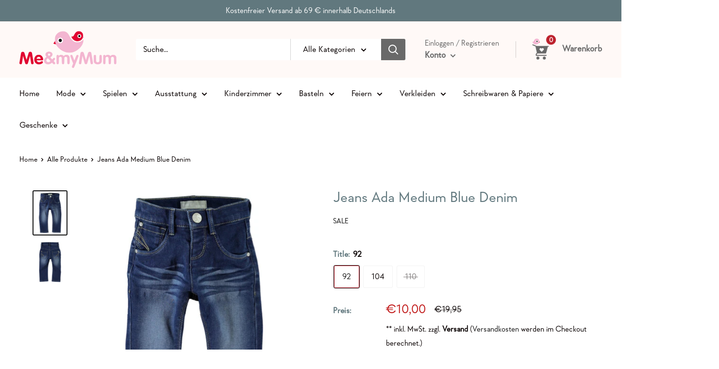

--- FILE ---
content_type: text/html; charset=utf-8
request_url: https://meandmymum.de/products/ni-jeans-ada-19-95
body_size: 51850
content:
<!doctype html>

<html class="no-js" lang="de">
  <head>
    <meta charset="utf-8">
    <meta name="viewport" content="width=device-width, initial-scale=1.0, height=device-height, minimum-scale=1.0, maximum-scale=5.0">
    <meta name="theme-color" content="#171717"><title>Jeans Ada Medium Blue Denim
</title><meta name="description" content="Used-Look Zusätzlicher Stretchanteil Für den Alltag Verstellbare Taillenweite Pflegehinweise : 40°C Buntwäsche, Nicht bleichen, Nicht im Wäschetrockner trocknen, Mäßig heiß bügeln, Nicht trockenreinigen"><link rel="canonical" href="https://meandmymum.de/products/ni-jeans-ada-19-95"><link rel="shortcut icon" href="//meandmymum.de/cdn/shop/files/meanmymom_logo_96x96.png?v=1626087014" type="image/png"><link rel="preload" as="style" href="//meandmymum.de/cdn/shop/t/2/assets/theme.css?v=63706535200234637851666859722">
    <link rel="preload" as="script" href="//meandmymum.de/cdn/shop/t/2/assets/theme.min.js?v=96696573155837158371642698855">
    <link rel="preconnect" href="https://cdn.shopify.com">
    <link rel="preconnect" href="https://fonts.shopifycdn.com">
    <link rel="dns-prefetch" href="https://productreviews.shopifycdn.com">
    <link rel="dns-prefetch" href="https://ajax.googleapis.com">
    <link rel="dns-prefetch" href="https://maps.googleapis.com">
    <link rel="dns-prefetch" href="https://maps.gstatic.com">

    <meta property="og:type" content="product">
  <meta property="og:title" content="Jeans Ada Medium Blue Denim"><meta property="og:image" content="http://meandmymum.de/cdn/shop/products/NAME-IT_Autumn-Winter2016_2221739_13131279.jpg?v=1642858839">
    <meta property="og:image:secure_url" content="https://meandmymum.de/cdn/shop/products/NAME-IT_Autumn-Winter2016_2221739_13131279.jpg?v=1642858839">
    <meta property="og:image:width" content="768">
    <meta property="og:image:height" content="1024"><meta property="product:price:amount" content="10,00">
  <meta property="product:price:currency" content="EUR"><meta property="og:description" content="Used-Look Zusätzlicher Stretchanteil Für den Alltag Verstellbare Taillenweite Pflegehinweise : 40°C Buntwäsche, Nicht bleichen, Nicht im Wäschetrockner trocknen, Mäßig heiß bügeln, Nicht trockenreinigen"><meta property="og:url" content="https://meandmymum.de/products/ni-jeans-ada-19-95">
<meta property="og:site_name" content="Me &amp; my Mum"><meta name="twitter:card" content="summary"><meta name="twitter:title" content="Jeans Ada Medium Blue Denim">
  <meta name="twitter:description" content="
Used-Look
Zusätzlicher Stretchanteil
Für den Alltag
Verstellbare Taillenweite


Pflegehinweise : 40°C Buntwäsche, Nicht bleichen, Nicht im Wäschetrockner trocknen, Mäßig heiß bügeln, Nicht trockenreinigen

">
  <meta name="twitter:image" content="https://meandmymum.de/cdn/shop/products/NAME-IT_Autumn-Winter2016_2221739_13131279_600x600_crop_center.jpg?v=1642858839">
    <link rel="preload" href="" as="font" type="font/woff2" crossorigin>
<link rel="preload" href="" as="font" type="font/woff2" crossorigin>

<style>
  
  


  
  
  

  :root {
    --default-text-font-size : 15px;
    --base-text-font-size    : 17px;
    --heading-font-family    : "system_ui", -apple-system, 'Segoe UI', Roboto, 'Helvetica Neue', 'Noto Sans', 'Liberation Sans', Arial, sans-serif, 'Apple Color Emoji', 'Segoe UI Emoji', 'Segoe UI Symbol', 'Noto Color Emoji';
    --heading-font-weight    : 400;
    --heading-font-style     : normal;
    --text-font-family       : "New York", Iowan Old Style, Apple Garamond, Baskerville, Times New Roman, Droid Serif, Times, Source Serif Pro, serif, Apple Color Emoji, Segoe UI Emoji, Segoe UI Symbol;
    --text-font-weight       : 400;
    --text-font-style        : normal;
    --text-font-bolder-weight: bolder;
    --text-link-decoration   : underline;

    --text-color               : #080000;
    --text-color-rgb           : 8, 0, 0;
    --heading-color            : #61787e;
    --border-color             : #ffffff;
    --border-color-rgb         : 255, 255, 255;
    --form-border-color        : #f2f2f2;
    --accent-color             : #171717;
    --accent-color-rgb         : 23, 23, 23;
    --link-color               : #ffffff;
    --link-color-hover         : #d9d9d9;
    --background               : #ffffff;
    --secondary-background     : #ffffff;
    --secondary-background-rgb : 255, 255, 255;
    --accent-background        : rgba(23, 23, 23, 0.08);

    --input-background: #ffffff;

    --error-color       : #bf1313;
    --error-background  : rgba(191, 19, 19, 0.07);
    --success-color     : #1c7b36;
    --success-background: rgba(28, 123, 54, 0.11);

    --primary-button-background      : #61787e;
    --primary-button-background-rgb  : 97, 120, 126;
    --primary-button-text-color      : #ffffff;
    --secondary-button-background    : #61787e;
    --secondary-button-background-rgb: 97, 120, 126;
    --secondary-button-text-color    : #ffffff;

    --header-background      : #fff9f7;
    --header-text-color      : #696969;
    --header-light-text-color: #696969;
    --header-border-color    : rgba(105, 105, 105, 0.3);
    --header-accent-color    : #bd202c;

    --footer-background-color:    #61787e;
    --footer-heading-text-color:  #ffffff;
    --footer-body-text-color:     #ffffff;
    --footer-body-text-color-rgb: 255, 255, 255;
    --footer-accent-color:        #aa252f;
    --footer-accent-color-rgb:    170, 37, 47;
    --footer-border:              none;
    
    --flickity-arrow-color: #cccccc;--product-on-sale-accent           : #bf1313;
    --product-on-sale-accent-rgb       : 191, 19, 19;
    --product-on-sale-color            : #ffffff;
    --product-in-stock-color           : #1c7b36;
    --product-low-stock-color          : #bf1313;
    --product-sold-out-color           : #8a9297;
    --product-custom-label-1-background: rgba(0,0,0,0);
    --product-custom-label-1-color     : #ffffff;
    --product-custom-label-2-background: rgba(0,0,0,0);
    --product-custom-label-2-color     : #ffffff;
    --product-review-star-color        : #ffbd00;

    --mobile-container-gutter : 20px;
    --desktop-container-gutter: 40px;

    /* Shopify related variables */
    --payment-terms-background-color: #ffffff;
  }
</style>

<script>
  // IE11 does not have support for CSS variables, so we have to polyfill them
  if (!(((window || {}).CSS || {}).supports && window.CSS.supports('(--a: 0)'))) {
    const script = document.createElement('script');
    script.type = 'text/javascript';
    script.src = 'https://cdn.jsdelivr.net/npm/css-vars-ponyfill@2';
    script.onload = function() {
      cssVars({});
    };

    document.getElementsByTagName('head')[0].appendChild(script);
  }
</script>


    <script>window.performance && window.performance.mark && window.performance.mark('shopify.content_for_header.start');</script><meta name="google-site-verification" content="LDvXdfNtXHY2SQCaT65qyRkVIg0UqUOeTiyMEzEgoAU">
<meta id="shopify-digital-wallet" name="shopify-digital-wallet" content="/55908597945/digital_wallets/dialog">
<meta name="shopify-checkout-api-token" content="9eef3edad59841ec31a30bf392b6d1cb">
<meta id="in-context-paypal-metadata" data-shop-id="55908597945" data-venmo-supported="false" data-environment="production" data-locale="de_DE" data-paypal-v4="true" data-currency="EUR">
<link rel="alternate" type="application/json+oembed" href="https://meandmymum.de/products/ni-jeans-ada-19-95.oembed">
<script async="async" src="/checkouts/internal/preloads.js?locale=de-DE"></script>
<script id="apple-pay-shop-capabilities" type="application/json">{"shopId":55908597945,"countryCode":"DE","currencyCode":"EUR","merchantCapabilities":["supports3DS"],"merchantId":"gid:\/\/shopify\/Shop\/55908597945","merchantName":"Me \u0026 my Mum","requiredBillingContactFields":["postalAddress","email"],"requiredShippingContactFields":["postalAddress","email"],"shippingType":"shipping","supportedNetworks":["visa","maestro","masterCard"],"total":{"type":"pending","label":"Me \u0026 my Mum","amount":"1.00"},"shopifyPaymentsEnabled":true,"supportsSubscriptions":true}</script>
<script id="shopify-features" type="application/json">{"accessToken":"9eef3edad59841ec31a30bf392b6d1cb","betas":["rich-media-storefront-analytics"],"domain":"meandmymum.de","predictiveSearch":true,"shopId":55908597945,"locale":"de"}</script>
<script>var Shopify = Shopify || {};
Shopify.shop = "meandmymumde.myshopify.com";
Shopify.locale = "de";
Shopify.currency = {"active":"EUR","rate":"1.0"};
Shopify.country = "DE";
Shopify.theme = {"name":"Theme export  maisto-caffe-com-warehouse  16apr...","id":122130104505,"schema_name":"Warehouse","schema_version":"1.18.0","theme_store_id":871,"role":"main"};
Shopify.theme.handle = "null";
Shopify.theme.style = {"id":null,"handle":null};
Shopify.cdnHost = "meandmymum.de/cdn";
Shopify.routes = Shopify.routes || {};
Shopify.routes.root = "/";</script>
<script type="module">!function(o){(o.Shopify=o.Shopify||{}).modules=!0}(window);</script>
<script>!function(o){function n(){var o=[];function n(){o.push(Array.prototype.slice.apply(arguments))}return n.q=o,n}var t=o.Shopify=o.Shopify||{};t.loadFeatures=n(),t.autoloadFeatures=n()}(window);</script>
<script id="shop-js-analytics" type="application/json">{"pageType":"product"}</script>
<script defer="defer" async type="module" src="//meandmymum.de/cdn/shopifycloud/shop-js/modules/v2/client.init-shop-cart-sync_DIwzDt8_.de.esm.js"></script>
<script defer="defer" async type="module" src="//meandmymum.de/cdn/shopifycloud/shop-js/modules/v2/chunk.common_DK6FaseX.esm.js"></script>
<script defer="defer" async type="module" src="//meandmymum.de/cdn/shopifycloud/shop-js/modules/v2/chunk.modal_DJrdBHKE.esm.js"></script>
<script type="module">
  await import("//meandmymum.de/cdn/shopifycloud/shop-js/modules/v2/client.init-shop-cart-sync_DIwzDt8_.de.esm.js");
await import("//meandmymum.de/cdn/shopifycloud/shop-js/modules/v2/chunk.common_DK6FaseX.esm.js");
await import("//meandmymum.de/cdn/shopifycloud/shop-js/modules/v2/chunk.modal_DJrdBHKE.esm.js");

  window.Shopify.SignInWithShop?.initShopCartSync?.({"fedCMEnabled":true,"windoidEnabled":true});

</script>
<script>(function() {
  var isLoaded = false;
  function asyncLoad() {
    if (isLoaded) return;
    isLoaded = true;
    var urls = ["https:\/\/www.fontman.in\/static\/js\/font-man-app.js?shop=meandmymumde.myshopify.com","https:\/\/cdn.shopify.com\/s\/files\/1\/0184\/4255\/1360\/files\/haloroar-legal.min.js?v=1649374317\u0026shop=meandmymumde.myshopify.com","https:\/\/packlink-spf-pro.appspot.com\/platform\/PRO\/checkout\/thankYouScript?v=8\u0026shop=meandmymumde.myshopify.com"];
    for (var i = 0; i < urls.length; i++) {
      var s = document.createElement('script');
      s.type = 'text/javascript';
      s.async = true;
      s.src = urls[i];
      var x = document.getElementsByTagName('script')[0];
      x.parentNode.insertBefore(s, x);
    }
  };
  if(window.attachEvent) {
    window.attachEvent('onload', asyncLoad);
  } else {
    window.addEventListener('load', asyncLoad, false);
  }
})();</script>
<script id="__st">var __st={"a":55908597945,"offset":3600,"reqid":"f206390b-5296-40e0-9647-fd419267e4cd-1769695203","pageurl":"meandmymum.de\/products\/ni-jeans-ada-19-95","u":"18ea3cf95700","p":"product","rtyp":"product","rid":6683037827257};</script>
<script>window.ShopifyPaypalV4VisibilityTracking = true;</script>
<script id="captcha-bootstrap">!function(){'use strict';const t='contact',e='account',n='new_comment',o=[[t,t],['blogs',n],['comments',n],[t,'customer']],c=[[e,'customer_login'],[e,'guest_login'],[e,'recover_customer_password'],[e,'create_customer']],r=t=>t.map((([t,e])=>`form[action*='/${t}']:not([data-nocaptcha='true']) input[name='form_type'][value='${e}']`)).join(','),a=t=>()=>t?[...document.querySelectorAll(t)].map((t=>t.form)):[];function s(){const t=[...o],e=r(t);return a(e)}const i='password',u='form_key',d=['recaptcha-v3-token','g-recaptcha-response','h-captcha-response',i],f=()=>{try{return window.sessionStorage}catch{return}},m='__shopify_v',_=t=>t.elements[u];function p(t,e,n=!1){try{const o=window.sessionStorage,c=JSON.parse(o.getItem(e)),{data:r}=function(t){const{data:e,action:n}=t;return t[m]||n?{data:e,action:n}:{data:t,action:n}}(c);for(const[e,n]of Object.entries(r))t.elements[e]&&(t.elements[e].value=n);n&&o.removeItem(e)}catch(o){console.error('form repopulation failed',{error:o})}}const l='form_type',E='cptcha';function T(t){t.dataset[E]=!0}const w=window,h=w.document,L='Shopify',v='ce_forms',y='captcha';let A=!1;((t,e)=>{const n=(g='f06e6c50-85a8-45c8-87d0-21a2b65856fe',I='https://cdn.shopify.com/shopifycloud/storefront-forms-hcaptcha/ce_storefront_forms_captcha_hcaptcha.v1.5.2.iife.js',D={infoText:'Durch hCaptcha geschützt',privacyText:'Datenschutz',termsText:'Allgemeine Geschäftsbedingungen'},(t,e,n)=>{const o=w[L][v],c=o.bindForm;if(c)return c(t,g,e,D).then(n);var r;o.q.push([[t,g,e,D],n]),r=I,A||(h.body.append(Object.assign(h.createElement('script'),{id:'captcha-provider',async:!0,src:r})),A=!0)});var g,I,D;w[L]=w[L]||{},w[L][v]=w[L][v]||{},w[L][v].q=[],w[L][y]=w[L][y]||{},w[L][y].protect=function(t,e){n(t,void 0,e),T(t)},Object.freeze(w[L][y]),function(t,e,n,w,h,L){const[v,y,A,g]=function(t,e,n){const i=e?o:[],u=t?c:[],d=[...i,...u],f=r(d),m=r(i),_=r(d.filter((([t,e])=>n.includes(e))));return[a(f),a(m),a(_),s()]}(w,h,L),I=t=>{const e=t.target;return e instanceof HTMLFormElement?e:e&&e.form},D=t=>v().includes(t);t.addEventListener('submit',(t=>{const e=I(t);if(!e)return;const n=D(e)&&!e.dataset.hcaptchaBound&&!e.dataset.recaptchaBound,o=_(e),c=g().includes(e)&&(!o||!o.value);(n||c)&&t.preventDefault(),c&&!n&&(function(t){try{if(!f())return;!function(t){const e=f();if(!e)return;const n=_(t);if(!n)return;const o=n.value;o&&e.removeItem(o)}(t);const e=Array.from(Array(32),(()=>Math.random().toString(36)[2])).join('');!function(t,e){_(t)||t.append(Object.assign(document.createElement('input'),{type:'hidden',name:u})),t.elements[u].value=e}(t,e),function(t,e){const n=f();if(!n)return;const o=[...t.querySelectorAll(`input[type='${i}']`)].map((({name:t})=>t)),c=[...d,...o],r={};for(const[a,s]of new FormData(t).entries())c.includes(a)||(r[a]=s);n.setItem(e,JSON.stringify({[m]:1,action:t.action,data:r}))}(t,e)}catch(e){console.error('failed to persist form',e)}}(e),e.submit())}));const S=(t,e)=>{t&&!t.dataset[E]&&(n(t,e.some((e=>e===t))),T(t))};for(const o of['focusin','change'])t.addEventListener(o,(t=>{const e=I(t);D(e)&&S(e,y())}));const B=e.get('form_key'),M=e.get(l),P=B&&M;t.addEventListener('DOMContentLoaded',(()=>{const t=y();if(P)for(const e of t)e.elements[l].value===M&&p(e,B);[...new Set([...A(),...v().filter((t=>'true'===t.dataset.shopifyCaptcha))])].forEach((e=>S(e,t)))}))}(h,new URLSearchParams(w.location.search),n,t,e,['guest_login'])})(!0,!0)}();</script>
<script integrity="sha256-4kQ18oKyAcykRKYeNunJcIwy7WH5gtpwJnB7kiuLZ1E=" data-source-attribution="shopify.loadfeatures" defer="defer" src="//meandmymum.de/cdn/shopifycloud/storefront/assets/storefront/load_feature-a0a9edcb.js" crossorigin="anonymous"></script>
<script data-source-attribution="shopify.dynamic_checkout.dynamic.init">var Shopify=Shopify||{};Shopify.PaymentButton=Shopify.PaymentButton||{isStorefrontPortableWallets:!0,init:function(){window.Shopify.PaymentButton.init=function(){};var t=document.createElement("script");t.src="https://meandmymum.de/cdn/shopifycloud/portable-wallets/latest/portable-wallets.de.js",t.type="module",document.head.appendChild(t)}};
</script>
<script data-source-attribution="shopify.dynamic_checkout.buyer_consent">
  function portableWalletsHideBuyerConsent(e){var t=document.getElementById("shopify-buyer-consent"),n=document.getElementById("shopify-subscription-policy-button");t&&n&&(t.classList.add("hidden"),t.setAttribute("aria-hidden","true"),n.removeEventListener("click",e))}function portableWalletsShowBuyerConsent(e){var t=document.getElementById("shopify-buyer-consent"),n=document.getElementById("shopify-subscription-policy-button");t&&n&&(t.classList.remove("hidden"),t.removeAttribute("aria-hidden"),n.addEventListener("click",e))}window.Shopify?.PaymentButton&&(window.Shopify.PaymentButton.hideBuyerConsent=portableWalletsHideBuyerConsent,window.Shopify.PaymentButton.showBuyerConsent=portableWalletsShowBuyerConsent);
</script>
<script data-source-attribution="shopify.dynamic_checkout.cart.bootstrap">document.addEventListener("DOMContentLoaded",(function(){function t(){return document.querySelector("shopify-accelerated-checkout-cart, shopify-accelerated-checkout")}if(t())Shopify.PaymentButton.init();else{new MutationObserver((function(e,n){t()&&(Shopify.PaymentButton.init(),n.disconnect())})).observe(document.body,{childList:!0,subtree:!0})}}));
</script>
<link id="shopify-accelerated-checkout-styles" rel="stylesheet" media="screen" href="https://meandmymum.de/cdn/shopifycloud/portable-wallets/latest/accelerated-checkout-backwards-compat.css" crossorigin="anonymous">
<style id="shopify-accelerated-checkout-cart">
        #shopify-buyer-consent {
  margin-top: 1em;
  display: inline-block;
  width: 100%;
}

#shopify-buyer-consent.hidden {
  display: none;
}

#shopify-subscription-policy-button {
  background: none;
  border: none;
  padding: 0;
  text-decoration: underline;
  font-size: inherit;
  cursor: pointer;
}

#shopify-subscription-policy-button::before {
  box-shadow: none;
}

      </style>

<script>window.performance && window.performance.mark && window.performance.mark('shopify.content_for_header.end');</script>

    <link rel="stylesheet" href="//meandmymum.de/cdn/shop/t/2/assets/theme.css?v=63706535200234637851666859722">

    
  <script type="application/ld+json">
  {
    "@context": "http://schema.org",
    "@type": "Product",
    "offers": [{
          "@type": "Offer",
          "name": "92",
          "availability":"https://schema.org/InStock",
          "price": 10.0,
          "priceCurrency": "EUR",
          "priceValidUntil": "2026-02-08","sku": "13131279","url": "/products/ni-jeans-ada-19-95?variant=39900520546489"
        },
{
          "@type": "Offer",
          "name": "104",
          "availability":"https://schema.org/InStock",
          "price": 10.0,
          "priceCurrency": "EUR",
          "priceValidUntil": "2026-02-08","sku": "13131279","url": "/products/ni-jeans-ada-19-95?variant=39900520579257"
        },
{
          "@type": "Offer",
          "name": "110",
          "availability":"https://schema.org/OutOfStock",
          "price": 19.95,
          "priceCurrency": "EUR",
          "priceValidUntil": "2026-02-08","sku": "13131279","url": "/products/ni-jeans-ada-19-95?variant=39900520612025"
        }
],
      "gtin13": "5713024359416",
      "productId": "5713024359416",
    "brand": {
      "name": "Sale"
    },
    "name": "Jeans Ada Medium Blue Denim",
    "description": "\nUsed-Look\nZusätzlicher Stretchanteil\nFür den Alltag\nVerstellbare Taillenweite\n\n\nPflegehinweise : 40°C Buntwäsche, Nicht bleichen, Nicht im Wäschetrockner trocknen, Mäßig heiß bügeln, Nicht trockenreinigen\n\n",
    "category": "Jeans",
    "url": "/products/ni-jeans-ada-19-95",
    "sku": "13131279",
    "image": {
      "@type": "ImageObject",
      "url": "https://meandmymum.de/cdn/shop/products/NAME-IT_Autumn-Winter2016_2221739_13131279_1024x.jpg?v=1642858839",
      "image": "https://meandmymum.de/cdn/shop/products/NAME-IT_Autumn-Winter2016_2221739_13131279_1024x.jpg?v=1642858839",
      "name": "Jeans Ada Medium Blue Denim Jeans Sale",
      "width": "1024",
      "height": "1024"
    }
  }
  </script>



  <script type="application/ld+json">
  {
    "@context": "http://schema.org",
    "@type": "BreadcrumbList",
  "itemListElement": [{
      "@type": "ListItem",
      "position": 1,
      "name": "Home",
      "item": "https://meandmymum.de"
    },{
          "@type": "ListItem",
          "position": 2,
          "name": "Jeans Ada Medium Blue Denim",
          "item": "https://meandmymum.de/products/ni-jeans-ada-19-95"
        }]
  }
  </script>


    <script>
      // This allows to expose several variables to the global scope, to be used in scripts
      window.theme = {
        pageType: "product",
        cartCount: 0,
        moneyFormat: "€{{amount_with_comma_separator}}",
        moneyWithCurrencyFormat: "€{{amount_with_comma_separator}} EUR",
        showDiscount: false,
        discountMode: "percentage",
        searchMode: "product,article",
        searchUnavailableProducts: "last",
        cartType: "drawer"
      };

      window.routes = {
        rootUrl: "\/",
        rootUrlWithoutSlash: '',
        cartUrl: "\/cart",
        cartAddUrl: "\/cart\/add",
        cartChangeUrl: "\/cart\/change",
        searchUrl: "\/search",
        productRecommendationsUrl: "\/recommendations\/products"
      };

      window.languages = {
        productRegularPrice: "Normalpreis",
        productSalePrice: "Sonderpreis",
        collectionOnSaleLabel: "Einsparung {{savings}}",
        productFormUnavailable: "Nicht verfübar",
        productFormAddToCart: "Zum Warenkorb",
        productFormSoldOut: "Ausverkauft - Nicht lieferbar ",
        productAdded: "Produkt wurde in Deinen Warenkorb gelegt",
        productAddedShort: "Hinzugefügt!",
        shippingEstimatorNoResults: "Es konten für Deine Adresse keine Versandkosten ermittelt werden.",
        shippingEstimatorOneResult: "Es gibt eine Versandmethode für Deine Adresse:",
        shippingEstimatorMultipleResults: "Es bibt {{count}} Versandmethoden für Deine Adresse:",
        shippingEstimatorErrors: "Es gibt Fehler:"
      };

      window.lazySizesConfig = {
        loadHidden: false,
        hFac: 0.8,
        expFactor: 3,
        customMedia: {
          '--phone': '(max-width: 640px)',
          '--tablet': '(min-width: 641px) and (max-width: 1023px)',
          '--lap': '(min-width: 1024px)'
        }
      };

      document.documentElement.className = document.documentElement.className.replace('no-js', 'js');
    </script><script src="//meandmymum.de/cdn/shop/t/2/assets/theme.min.js?v=96696573155837158371642698855" defer></script>
    <script src="//meandmymum.de/cdn/shop/t/2/assets/custom.js?v=184196807919855104361634694316" defer></script><script>
        (function () {
          window.onpageshow = function() {
            // We force re-freshing the cart content onpageshow, as most browsers will serve a cache copy when hitting the
            // back button, which cause staled data
            document.documentElement.dispatchEvent(new CustomEvent('cart:refresh', {
              bubbles: true,
              detail: {scrollToTop: false}
            }));
          };
        })();
      </script><style>@font-face{ font-family: 'PepperTypeGeraldtonRegular'; src: url(https://cdn.shopify.com/s/files/1/0559/0859/7945/t/2/assets/PepperTypeGeraldtonRegular.otf?v=1620990172) format('opentype');}</style><style type="text/css" id="fontmangoogle_css">body,span,h1,h2,h3,h4,h5,h6,blockquote,div,p,a,li{font-family:'PepperTypeGeraldtonRegular' !important;}</style><link rel="stylesheet" href="https://cdn.shopify.com/s/files/1/0184/4255/1360/files/legal.v5.scss.css?v=1651669963" media="print" onload="this.media='all'">
  <script>
    (function() {
      const metafields = {
        "shop": "meandmymumde.myshopify.com",
        "settings": {"enabled":"1","param":{"message":"Ich willige ein, dass meine E-Mail-Adresse im Rahmen der Vertragsabwicklung an den Versanddienstleister weitergegeben wird, um über den Status der Lieferung informiert zu werden. Dieser Verwendung der E-Mail-Adresse kann jederzeit durch eine Mitteilung an uns widersprochen werden. Die Kontaktdaten für die Ausübung des Widerspruchs finden Sie im Impressum. {link}","error_message":"Bitte stimmen Sie unseren Bedingungen zu, bevor Sie einen Kauf tätigen!","error_display":"dialog","greeting":{"enabled":"0","message":"Bitte stimmen Sie unseren Bedingungen zu, bevor Sie einen Kauf tätigen!","delay":"1"},"link_order":["link"],"links":{"link":{"label":"Datenschutzerklärung","target":"_blank","url":"\/policies\/privacy-policy","policy":"terms-of-service"}},"force_enabled":"0","optional":"1","optional_message_enabled":"0","optional_message_value":"Thank you! The page will be moved to the checkout page.","optional_checkbox_hidden":"0","time_enabled":"1","time_label":"Einverständnis mit den Bedingungen und Konditionen am","checkbox":"1"},"popup":{"title":"Terms and Conditions","width":"600","button":"Process to Checkout","icon_color":"#197bbd"},"style":{"checkbox":{"size":"20","color":"#0075ff"},"message":{"font":"inherit","size":"14","customized":{"enabled":"1","color":"#212b36","accent":"#0075ff","error":"#de3618"},"align":"inherit","padding":{"top":"0","right":"0","bottom":"0","left":"0"}}},"only1":"true","installer":[]},
        "moneyFormat": "€{{amount_with_comma_separator}}"
      };
      !function(){"use strict";void 0===Element.prototype.getEventListeners&&(Element.prototype.__addEventListener=Element.prototype.addEventListener,Element.prototype.__removeEventListener=Element.prototype.removeEventListener,Element.prototype.addEventListener=function(e,t,n=!1){this.__addEventListener(e,t,n),this.eventListenerList||(this.eventListenerList={}),this.eventListenerList[e]||(this.eventListenerList[e]=[]),this.eventListenerList[e].push({type:e,listener:t,useCapture:n})},Element.prototype.removeEventListener=function(e,t,n=!1){this.__removeEventListener(e,t,n),this.eventListenerList||(this.eventListenerList={}),this.eventListenerList[e]||(this.eventListenerList[e]=[]);for(let o=0;o<this.eventListenerList[e].length;o++)if(this.eventListenerList[e][o].listener===t&&this.eventListenerList[e][o].useCapture===n){this.eventListenerList[e].splice(o,1);break}0==this.eventListenerList[e].length&&delete this.eventListenerList[e]},Element.prototype.getEventListeners=function(e){return this.eventListenerList||(this.eventListenerList={}),void 0===e?this.eventListenerList:this.eventListenerList[e]})}(),window.roarJs=window.roarJs||{},roarJs.Legal=function(){const e={id:"legal",shop:null,settings:{},jQuery:null,fonts:[],editor:{enabled:!1,selector:"#theme-editor__checkbox"},installer:{enabled:!1},pointer:{},selectors:{checkout:'[name="checkout"], [name="goto_pp"], [name="goto_gc"], [href*="/checkout"], .rale-button--checkout',dynamic:'[data-shopify="payment-button"], [data-shopify="dynamic-checkout-cart"]',form:'form[action="/checkout"]',update:'[name="update"]',widget:".rale-widget",checkbox:'.rale-widget .rale-checkbox input[type="checkbox"]',nopopup:".rale-nopopup",policy:".rale-policy",error:".rale-widget .rale-error",greeting:".rale-widget .rale-greeting",modal:"rale-modal",modal_close:"rale-modal-close"},classes:{hidden:"rale-dynamic--hidden",invisible:"rale-checkout--invisible"},cssUrl:"https://cdn.shopify.com/s/files/1/0184/4255/1360/files/legal.v5.scss.css?v=1651669963",installerUrl:"https://cdn.shopify.com/s/files/1/0184/4255/1360/files/legal-installer.min.js?v=1606279593"};function t(e,t){for(let t=0;t<document.styleSheets.length;t++)if(document.styleSheets[t].href==e)return!1;const n=document.getElementsByTagName("head")[0],o=document.createElement("link");o.type="text/css",o.rel="stylesheet",o.readyState?o.onreadystatechange=function(){"loaded"!=o.readyState&&"complete"!=o.readyState||(o.onreadystatechange=null,t&&t())}:o.onload=function(){t&&t()},o.href=e,n.appendChild(o)}function n(){e.settings.enabled="1"}function o(){return"undefined"==typeof roarJsAdmin?!!e.shop||(e.shop=metafields.shop,e.settings=metafields.settings,!0):(e.editor.enabled=!0,e.shop=roarJsAdmin.Config.shop,e.settings=roarJsAdmin.Config.settings,n(),!0)}function s(e,t){!function(e,t){const n=XMLHttpRequest.prototype.open;XMLHttpRequest.prototype.open=function(o,s){this.addEventListener("load",function(){!e.some(function(e){return s.indexOf(e)>-1})||""!==this.responseType&&"text"!==this.responseType||t(this.responseText)}),n.apply(this,arguments)}}(e,t),function(e,t){"undefined"!=typeof jQuery&&jQuery(document).ajaxSuccess(function(n,o,s){const i=s.url;e.some(function(e){return i.indexOf(e)>-1})&&t(o.responseText)})}(e,t),function(e,t){const n=window.fetch;window.fetch=function(){const e=n.apply(this,arguments);return e.then(function(e){const t=new CustomEvent("raleFetchEnd",{view:document,bubbles:!0,cancelable:!1,detail:{response:e.clone()}});document.dispatchEvent(t)}),e},document.addEventListener("raleFetchEnd",function(n){const o=n.detail.response;if(200!==o.status)return;const s=o.url;e.some(function(e){return s.indexOf(e)>-1})&&t(o.json())})}(e,t)}function i(){const{selectors:t}=e;let n=!1;return document.querySelectorAll(t.checkbox).forEach(e=>{(function(e){const t=e.getBoundingClientRect(),n=window.innerWidth||document.documentElement.clientWidth,o=window.innerHeight||document.documentElement.clientHeight,s=function(e,t){return document.elementFromPoint(e,t)};return!(t.right<0||t.bottom<0||t.left>n||t.top>o)&&(e.contains(s(t.left,t.top))||e.contains(s(t.right,t.top))||e.contains(s(t.right,t.bottom))||e.contains(s(t.left,t.bottom))||e.parentNode.contains(s(t.left,t.top))||e.parentNode.contains(s(t.right,t.top))||e.parentNode.contains(s(t.right,t.bottom))||e.parentNode.contains(s(t.left,t.bottom)))})(e)&&(n=!0)}),n}function l(t){const{selectors:n}=e;let o=!1;if(s="/cart",window.location.href.indexOf(s)>-1){const e=t.closest("form");e&&e.querySelector(n.widget)&&(o=!0)}var s;return o}function r(t,n){const{classes:o,pointer:s}=e;if(n=n||window.event,void 0!==window.pageXOffset?(s.pageX=n.pageX-window.pageXOffset,s.pageY=n.pageY-window.pageYOffset):(s.pageX=n.pageX-document.documentElement.scrollLeft,s.pageY=n.pageY-document.documentElement.scrollTop),isNaN(s.pageX)||isNaN(s.pageY))s.target=t;else{const e=t.classList.contains(o.hidden);e&&t.classList.remove(o.hidden);const n=document.elementFromPoint(s.pageX,s.pageY);n&&(s.target=n),e&&t.classList.add(o.hidden)}}function a(t){const{id:n,classes:o,title:s,body:i,styles:l}=t;let r=document.getElementById(n);if(null!=r&&r.remove(),(r=document.createElement("div")).id=n,r.classList="rale-modal",r.innerHTML=`<div class="rale-modal-inner">\n<div class="rale-modal-header"><div class="rale-modal-title">${s}</div><div class="rale-modal-close"><svg viewBox="0 0 20 20"><path d="M11.414 10l6.293-6.293a.999.999 0 1 0-1.414-1.414L10 8.586 3.707 2.293a.999.999 0 1 0-1.414 1.414L8.586 10l-6.293 6.293a.999.999 0 1 0 1.414 1.414L10 11.414l6.293 6.293a.997.997 0 0 0 1.414 0 .999.999 0 0 0 0-1.414L11.414 10z" fill-rule="evenodd"></path></svg></div></div>\n<div class="rale-modal-bodyWrapper"><div class="rale-modal-body" data-scrollable>${i}</div></div>\n</div><div class="rale-modal-overlay"></div>`,o&&o.length>0&&r.classList.add(o),l&&Object.keys(l).length>0)for(const[e,t]of Object.entries(l))r.style.setProperty(e,t);return w(r),document.body.classList.add("rale-modal--opened"),document.body.appendChild(r),function(t){t.querySelectorAll(".rale-modal-close, .rale-modal-overlay").forEach(e=>{e.addEventListener("click",e=>{const t=e.currentTarget.closest(".rale-modal");c(t.getAttribute("id"))})}),document.querySelectorAll(".rale-modal-button").forEach(t=>{t.addEventListener("click",t=>{const n=t.currentTarget.closest(".rale-modal");n.classList.add("rale-modal--checked"),setTimeout(function(){const{pointer:{target:t}}=e;if(t)if("FORM"==t.tagName)t.submit();else try{t.click()}catch(e){const n=t.closest('[role="button"]');n&&n.click()}},500),setTimeout(function(){c(n.getAttribute("id")),m()},1e3)})})}(r),r}function c(e){const t=document.getElementById(e);if(null!=t&&t.remove(),0===document.querySelectorAll(".rale-modal").length){document.querySelector("body").classList.remove("rale-modal--opened")}}function d(t){const{selectors:n}=e;return!!t.closest(n.nopopup)}function u(t){const{classes:n,pointer:{target:o}}=e;let s=!0;if(t.classList.contains(n.hidden)&&(s=!1,o)){const e=o.getEventListeners("click"),t=o.closest("[class*=shopify-payment-button__]");(void 0!==e||t)&&(s=!0)}return s}function p(){const{settings:{param:t,popup:n,style:o}}=e,s=b();s.querySelector('input[type="checkbox"]').removeAttribute("checked");const i=s.querySelector(".rale-greeting");null!==i&&(i.classList.remove("rale-greeting--bottom"),i.classList.add("rale-greeting--top"));const l=n.title.length>0?n.title:"Terms and Conditions";let r=`<svg xmlns="http://www.w3.org/2000/svg" viewBox="0 0 37 37" class="rale-checkmark"><path class="rale-checkmark--circle" d="M30.5,6.5L30.5,6.5c6.6,6.6,6.6,17.4,0,24l0,0c-6.6,6.6-17.4,6.6-24,0l0,0c-6.6-6.6-6.6-17.4,0-24l0,0C13.1-0.2,23.9-0.2,30.5,6.5z"></path><polyline class="rale-checkmark--check" points="11.6,20 15.9,24.2 26.4,13.8"></polyline><polyline class="rale-checkmark--checked" points="11.6,20 15.9,24.2 26.4,13.8"></polyline></svg>${s.outerHTML}`;void 0!==t.force_enabled&&"1"===t.force_enabled?r+=`<div class="rale-modal-buttonWrapper"><div class="rale-modal-button">${n.button.length>0?n.button:"Process to Checkout"}</div></div>`:r+=`<div class="rale-error">${t.error_message}</div>`;let a="",c={"--rale-size":`${o.message.size}px`,"--rale-popup-width":`${n.width}px`,"--rale-popup-icolor":n.icon_color},d="inherit";if("inherit"!==o.message.font){d=o.message.font.split(":")[0].replace(/\+/g," ")}return c["--rale-font"]=d,"1"===o.message.customized.enabled&&(a="rale-customized",c["--rale-color"]=o.message.customized.color,c["--rale-error"]=o.message.customized.error),{id:"rale-modal",classes:a,styles:c,title:l,body:r}}function m(){document.dispatchEvent(new CustomEvent("rale.shopifyCheckout"))}function h(t){const{selectors:n,settings:{param:o}}=e,s=t.currentTarget;if(function(t){const{settings:{param:n}}=e,o=t.closest("form");if(o&&0===o.querySelectorAll(".rale-time").length&&"0"!==n.time_enabled){const e=n.time_label.length>0?n.time_label:"Agreed to the Terms and Conditions on",t=document.createElement("input");t.type="hidden",t.name=`attributes[${e}]`,t.value=new Date,o.appendChild(t)}}(s),void 0!==o.force_enabled&&"1"===o.force_enabled){if(i()||l(s))m();else{if(r(s,t),!u(s))return!1;k(a(p())),t.preventDefault(),t.stopPropagation()}return!1}if(d(s))return m(),!1;if(function(){const{settings:{param:t}}=e;return(void 0===t.force_enabled||"1"!==t.force_enabled)&&void 0!==t.optional&&"1"===t.optional}())return o.optional_message_enabled&&"1"===o.optional_message_enabled&&o.optional_message_value.length>0&&alert(o.optional_message_value),m(),!1;if(r(s,t),i()||l(s))C()?(document.querySelectorAll(n.greeting).forEach(e=>{e.remove()}),m()):("dialog"===o.error_display?alert(o.error_message):(document.querySelectorAll(n.error).forEach(e=>{e.remove()}),document.querySelectorAll(n.widget).forEach(e=>{const t=document.createElement("div");t.classList="rale-error",t.innerHTML=o.error_message,"after"===o.error_display?e.appendChild(t):e.insertBefore(t,e.firstChild)})),t.preventDefault(),t.stopPropagation());else{if(C())return!1;if(!u(s))return!1;k(a(p())),t.preventDefault(),t.stopPropagation()}}function g(){const{settings:t}=e;if("1"!==t.enabled)return!1;setTimeout(function(){!function(){const{classes:t,selectors:n}=e;document.querySelectorAll(n.checkout).forEach(e=>{C()||d(e)?e.classList.remove(t.invisible):e.classList.add(t.invisible)})}(),function(){const{classes:t,selectors:n}=e;document.querySelectorAll(n.dynamic).forEach(e=>{"dynamic-checkout-cart"===e.dataset.shopify&&C()||d(e)?e.classList.remove(t.hidden):e.classList.add(t.hidden)})}()},100)}function f(){const{selectors:t,settings:n}=e;if("1"!==n.enabled)return!1;document.querySelectorAll(`${t.checkout}, ${t.dynamic}`).forEach(e=>{e.removeEventListener("click",h),e.addEventListener("click",h)}),document.querySelectorAll(t.form).forEach(e=>{e.removeEventListener("submit",h),e.addEventListener("submit",h)})}function v(e){return("."+e.trim().replace(/ /g,".")).replace(/\.\.+/g,".")}function y(e){for(var t=[];e.parentNode;){var n=e.getAttribute("id"),o=e.tagName;if(n&&"BODY"!==o){t.unshift("#"+n);break}if(e===e.ownerDocument.documentElement||"BODY"===o)t.unshift(e.tagName);else{for(var s=1,i=e;i.previousElementSibling;i=i.previousElementSibling,s++);var l=e.className?v(e.className):"";l?t.unshift(""+e.tagName+l):t.unshift(""+e.tagName)}e=e.parentNode}return t.join(" ")}function b(n){const{fonts:o,settings:{param:s,style:i}}=e,l=`rale-${Date.now()+Math.random()}`,r=document.createElement("div");r.classList="rale-widget";let a="inherit";if("inherit"!==i.message.font){const e=i.message.font.split(":")[0];a=e.replace(/\+/g," "),o.includes(e)||(o.push(e),t("//fonts.googleapis.com/css?family="+i.message.font))}r.style.setProperty("--rale-font",a),r.style.setProperty("--rale-size",`${i.message.size}px`),r.style.setProperty("--rale-align",i.message.align),r.style.setProperty("--rale-padding",`${i.message.padding.top||0}px ${i.message.padding.right||0}px ${i.message.padding.bottom||0}px ${i.message.padding.left||0}px`),"1"===i.message.customized.enabled&&(r.classList.add("rale-customized"),r.style.setProperty("--rale-color",i.message.customized.color),r.style.setProperty("--rale-accent",i.message.customized.accent),r.style.setProperty("--rale-error",i.message.customized.error));let c="";if("0"!==s.time_enabled){c=`<input class="rale-time" type="hidden" name="attributes[${s.time_label.length>0?s.time_label:"Agreed to the Terms and Conditions on"}]" value="${new Date}" />`}"1"===s.optional&&s.optional_message_enabled&&"1"===s.optional_message_enabled&&"1"===s.optional_checkbox_hidden&&r.classList.add("rale-widget--hidden");let d="";return!0===n&&(d='<div class="ralei-remove"></div>'),r.innerHTML=`<div class="rale-container">${function(t){const{settings:{param:n,style:o}}=e;if(void 0!==n.force_enabled&&"1"===n.force_enabled)return`<span class="rale-checkbox rale-visually-hidden"><input type="checkbox" id="${t}" checked="checked"/></span>`;{let e=`--rale-size:${o.checkbox.size}px;`,s="",i="",l="";if("0"!==n.checkbox&&(e+=`--rale-background:${o.checkbox.color};`,s=`<span class="rale-box">${function(e){let t="";switch(e){case"1":t='<svg xmlns="http://www.w3.org/2000/svg" viewBox="0 0 21 21" class="rale-icon"><polyline points="5 10.75 8.5 14.25 16 6"></polyline></svg>';break;case"2":t='<svg xmlns="http://www.w3.org/2000/svg" viewBox="0 0 21 21" class="rale-icon"><path d="M5,10.75 L8.5,14.25 L19.4,2.3 C18.8333333,1.43333333 18.0333333,1 17,1 L4,1 C2.35,1 1,2.35 1,4 L1,17 C1,18.65 2.35,20 4,20 L17,20 C18.65,20 20,18.65 20,17 L20,7.99769186"></path></svg>';break;case"3":t='<svg xmlns="http://www.w3.org/2000/svg" viewBox="0 0 12 9" class="rale-icon"><polyline points="1 5 4 8 11 1"></polyline></svg>';break;case"4":t='<svg xmlns="http://www.w3.org/2000/svg" viewBox="0 0 44 44" class="rale-icon"><path d="M14,24 L21,31 L39.7428882,11.5937758 C35.2809627,6.53125861 30.0333333,4 24,4 C12.95,4 4,12.95 4,24 C4,35.05 12.95,44 24,44 C35.05,44 44,35.05 44,24 C44,19.3 42.5809627,15.1645919 39.7428882,11.5937758" transform="translate(-2.000000, -2.000000)"></path></svg>';break;case"5":t='<svg xmlns="http://www.w3.org/2000/svg" viewBox="0 0 512 512" class="rale-icon"><path d="M256 8C119 8 8 119 8 256s111 248 248 248 248-111 248-248S393 8 256 8z"></path></svg>'}return t}(n.checkbox)}</span>`),void 0!==n.greeting&&"1"===n.greeting.enabled&&n.greeting.message.length>0){let e=parseInt(n.greeting.delay);l=`<i class="rale-greeting rale-greeting--bottom${0==(e=e>0?e:0)?" rale-greeting--init":""}"><svg xmlns="http://www.w3.org/2000/svg" viewBox="0 0 20 20"><path fill-rule="evenodd" d="M10 20c5.514 0 10-4.486 10-10S15.514 0 10 0 0 4.486 0 10s4.486 10 10 10zm1-6a1 1 0 11-2 0v-4a1 1 0 112 0v4zm-1-9a1 1 0 100 2 1 1 0 000-2z"/></svg>${n.greeting.message}</i>`}return`<span class="rale-checkbox rale-checkbox--${n.checkbox}" style="${e}"><input type="checkbox" id="${t}" ${i}/>${s}${l}</span>`}}(l)+function(t){const{shop:n,editor:o,settings:{param:s}}=e,{message:i,links:l,link_order:r}=s;let a=i;return r&&r.forEach(function(e){const t=l[e];if(t){const{label:s,url:i,target:l,policy:r}=t,c=new RegExp(`{${e}}`,"g");if("popup"===l){let e=`/policies/${r}`;if(o.enabled&&(e=`https://${n}${e}`),s.length>0){let t=`<a href="${e}" target="_blank" class="rale-link rale-policy" data-policy="${r}">${s}</a>`;a=a.replace(c,t)}}else if(s.length>0){let e=s;i.length>0&&(e=`<a href="${i}" target="${l}" class="rale-link">${s}</a>`),a=a.replace(c,e)}}}),`<label for="${t}" class="rale-message">${a}</label>`}(l)+d}</div>${c}`,r}function w(t){const{settings:{param:n}}=e,o=t.querySelector(".rale-greeting");if(null!==o){let e=parseInt(n.greeting.delay);e=e>0?e:0,setTimeout(function(){o.classList.add("rale-greeting--open")},1e3*e)}}function L(t,n,o=!1){const{selectors:s}=e,i=b(o);function l(e,t){const n=document.querySelector(e);if(null===n||n.parentNode.querySelector(s.widget)&&"append"!==t)return!1;switch(t){case"before":n.parentNode.insertBefore(i,n);break;case"after":n.parentNode.insertBefore(i,n.nextSibling);break;default:n.innerHTML="",n.appendChild(i)}w(i);const o=new CustomEvent("rale.widgetCreated",{detail:{selector:n}});return document.dispatchEvent(o),$(),k(i),!0}l(t,n)||setTimeout(function(){l(t,n)||setTimeout(function(){l(t,n)},1e3)},1e3)}function k(t){const{selectors:n}=e;t.querySelectorAll(n.checkbox).forEach(t=>{t.addEventListener("change",t=>{const o=t.currentTarget,s=o.checked;if(document.querySelectorAll(n.checkbox).forEach(e=>{e.checked=s}),document.querySelectorAll(n.error).forEach(e=>{e.remove()}),document.querySelectorAll(n.greeting).forEach(e=>{e.classList.add("rale-greeting--close"),setTimeout(function(){e.remove()},300)}),$(),g(),s&&o.closest(".rale-modal")){const t=o.closest(".rale-modal");t.classList.add("rale-modal--checked"),setTimeout(function(){const{pointer:{target:t}}=e;if(t)if("FORM"==t.tagName)t.submit();else{const e=t.closest('[role="button"]');if(e)e.click();else{const e=t.querySelector("button");e?e.click():t.click()}}},500),setTimeout(function(){c(t.getAttribute("id")),m()},1e3)}})}),t.querySelectorAll(n.policy).forEach(t=>{t.addEventListener("click",t=>{t.preventDefault();const{editor:n}=e,o=t.currentTarget,s=o.dataset.policy;a({id:"rale-modal--skeleton",classes:"rale-modal--skeleton",title:'<div class="rale-skeleton-display"></div>',body:'<svg viewBox="0 0 37 37" xmlns="http://www.w3.org/2000/svg" class="rale-spinner"><path d="M30.5,6.5L30.5,6.5c6.6,6.6,6.6,17.4,0,24l0,0c-6.6,6.6-17.4,6.6-24,0l0,0c-6.6-6.6-6.6-17.4,0-24l0,0C13.1-0.2,23.9-0.2,30.5,6.5z"></path></svg><div class="rale-skeleton-display"></div><div class="rale-skeleton-container"><div class="rale-skeleton-text"></div><div class="rale-skeleton-text"></div><div class="rale-skeleton-text"></div></div>'});let i=o.getAttribute("href");n.enabled&&(i=`${roarJsAdmin.Config.appUrl}/policies/${s}`),fetch(i).then(e=>e.text()).then(e=>{const t=(new DOMParser).parseFromString(e,"text/html");c("rale-modal--skeleton");let n="",o="";if(t.querySelector(".shopify-policy__body"))n=t.querySelector(".shopify-policy__title").textContent,o=t.querySelector(".shopify-policy__body").innerHTML;else{n={"refund-policy":"Refund policy","privacy-policy":"Privacy policy","terms-of-service":"Terms of service","shipping-policy":"Shipping policy"}[s],o='<div class="Polaris-TextContainer">\n            <p>Unfortunately, your store policy has not been added yet!</p>\n            <div class="Polaris-TextContainer Polaris-TextContainer--spacingTight">\n    <h2 class="Polaris-DisplayText Polaris-DisplayText--sizeSmall">Add or generate store policies</h2>\n    <ol class="Polaris-List Polaris-List--typeNumber">\n    <li class="Polaris-List__Item"><p>From your Shopify admin, go to <strong>Settings</strong> &gt; <strong>Legal</strong>.</p></li>\n    <li class="Polaris-List__Item">\n    <p>Enter your store policies, or click <strong>Create from template</strong> to enter the default template. Use the <a href="/manual/productivity-tools/rich-text-editor">rich text editor</a> to add style and formatting to your policies, and to add links and images.</p>\n    <figure><img src="https://cdn.shopify.com/shopifycloud/help/assets/manual/settings/checkout-and-payment/refund-policy-1f6faf09f810ad9b9a4f4c0f2e5f2ec36e2bc3897c857e9a76e9700c8fa7cdbf.png" alt="The rich text editor consists of a multi-line text box with buttons above it for formatting the text, and for adding links and images." width="1024" height="594"></figure>\n    </li>\n    <li class="Polaris-List__Item"><p>Review your policies and make any changes.</p></li>\n    <li class="Polaris-List__Item"><p>Click <strong>Save</strong> to add your policies.</p></li>\n    </ol>\n    </div>\n            </div>'}a({id:"rale-modal--policy",classes:"rale-modal--policy",title:n,body:o})}).catch(()=>{n.enabled?setTimeout(function(){c("rale-modal--skeleton"),a({id:"rale-modal--policy",classes:"rale-modal--policy",title:"That's all!",body:'<div class="Polaris-TextContainer">\n                <p>In your real store, customers should see your store policies here.</p>\n                <div class="Polaris-TextContainer Polaris-TextContainer--spacingTight">\n    <h2 class="Polaris-DisplayText Polaris-DisplayText--sizeSmall">Add or generate store policies</h2>\n    <ol class="Polaris-List Polaris-List--typeNumber">\n    <li class="Polaris-List__Item"><p>From your Shopify admin, go to <strong>Settings</strong> &gt; <strong>Legal</strong>.</p></li>\n    <li class="Polaris-List__Item">\n    <p>Enter your store policies, or click <strong>Create from template</strong> to enter the default template. Use the <a href="/manual/productivity-tools/rich-text-editor">rich text editor</a> to add style and formatting to your policies, and to add links and images.</p>\n    <figure><img src="https://cdn.shopify.com/shopifycloud/help/assets/manual/settings/checkout-and-payment/refund-policy-1f6faf09f810ad9b9a4f4c0f2e5f2ec36e2bc3897c857e9a76e9700c8fa7cdbf.png" alt="The rich text editor consists of a multi-line text box with buttons above it for formatting the text, and for adding links and images." width="1024" height="594"></figure>\n    </li>\n    <li class="Polaris-List__Item"><p>Review your policies and make any changes.</p></li>\n    <li class="Polaris-List__Item"><p>Click <strong>Save</strong> to add your policies.</p></li>\n    </ol>\n    </div>\n                </div>'})},500):c("rale-modal--skeleton")})})})}function _(){const{editor:t,installer:n,selectors:o,settings:s}=e;if("1"!==s.enabled)return document.querySelectorAll(o.widget).forEach(e=>{e.remove()}),!1;if(t.enabled)L(t.selector,"append");else if(n.enabled)L(n.selector,n.position,!0);else{let e={};if(Object.keys(s.installer).length>0&&(e=s.installer[Shopify.theme.id]),void 0!==e&&Object.keys(e).length>0){const{cart:t,minicart:n,product:o}=e;t&&t.selector.length>0&&t.position.length>0&&L(t.selector,t.position),n&&n.selector.length>0&&n.position.length>0&&L(n.selector,n.position),o&&o.selector.length>0&&o.position.length>0&&L(o.selector,o.position)}else{document.querySelectorAll(o.checkout).forEach(e=>{const t=e.closest("form");if(t&&0===t.querySelectorAll(o.widget).length){const t=e.parentNode;let n=e;t.querySelector(o.update)&&(n=t.querySelector(o.update)),L(y(n),"before")}});const e=document.querySelector('#main-cart-footer [name="checkout"]');e&&L(y(e.parentNode),"before")}}document.querySelector(".rale-shortcode")&&L(".rale-shortcode","append")}function x(e){e=e.replace(/[\[]/,"\\[").replace(/[\]]/,"\\]");const t=new RegExp("[\\?&]"+e+"=([^&#]*)").exec(window.location.search);return null===t?"":decodeURIComponent(t[1].replace(/\+/g," "))}function E(e){return new Promise(function(t,n){fetch("/cart.js").then(e=>e.json()).then(n=>{if(0==n.item_count){const n={items:[{quantity:1,id:e}]};fetch("/cart/add.js",{method:"POST",headers:{"Content-Type":"application/json"},body:JSON.stringify(n)}).then(e=>e.json()).then(e=>{t({reload:!0,url:e.items[0].url})})}else t({reload:!1,url:n.items[0].url})})})}function S(){return e.installer.enabled=!0,n(),new Promise(function(t,n){!function(e,t){const n=document.getElementsByTagName("head")[0],o=document.createElement("script");o.type="text/javascript",o.readyState?o.onreadystatechange=function(){"loaded"!=o.readyState&&"complete"!=o.readyState||(o.onreadystatechange=null,t&&t())}:o.onload=function(){t&&t()},o.src=e,n.appendChild(o)}(e.installerUrl,function(){t(!0)})})}function T(){window.location.href.indexOf("rale_helper=true")>-1&&(function(t){const{selectors:n}=e,{title:o,description:s}=t;let i=document.getElementById(n.modal);null!==i&&i.remove(),(i=document.createElement("div")).id=n.modal,i.classList=n.modal,i.innerHTML=`<div class="rale-modal-inner">\n<div class="rale-modal-bodyWrapper"><div class="rale-modal-body"><svg xmlns="http://www.w3.org/2000/svg" viewBox="0 0 37 37" class="rale-svg rale-checkmark"><path class="rale-checkmark__circle" d="M30.5,6.5L30.5,6.5c6.6,6.6,6.6,17.4,0,24l0,0c-6.6,6.6-17.4,6.6-24,0l0,0c-6.6-6.6-6.6-17.4,0-24l0,0C13.1-0.2,23.9-0.2,30.5,6.5z"></path><polyline class="rale-checkmark__check" points="11.6,20 15.9,24.2 26.4,13.8"></polyline></svg>\n<h2>${o}</h2><p>${s}</p></div></div>\n<div class="rale-modal-footer"><div id="${n.modal_close}" class="rale-btn">Got It</div></div>\n</div>`,document.body.classList.add("rale-modal--opened"),document.body.appendChild(i)}({title:"Click The Checkbox To Test The Function",description:'Open the product page and click the Add to cart button.<br>Go to the cart page. You will see the terms and conditions checkbox above the checkout button.<br><br>Then go back to app settings and click "<strong class="rale-highlight">Next</strong>".'}),function(){const{selectors:t}=e,n=document.getElementById(t.modal_close);null!==n&&n.addEventListener("click",function(){const e=document.getElementById(t.modal);null!==e&&(e.remove(),document.body.classList.remove("rale-modal--opened"))})}())}function C(){const{selectors:t}=e,n=document.querySelector(t.checkbox);return!!n&&n.checked}function $(t){if("undefined"==typeof roarJsAdmin){const{settings:{param:n}}=e,o=document.querySelector(".rale-time");if(null===o)return;void 0===t&&(t=void 0!==n.force_enabled&&"1"===n.force_enabled?o.value:void 0!==n.optional&&"1"===n.optional?C()?o.value:"NO":o.value);const s=o.getAttribute("name"),i={attributes:{[s.substring(s.lastIndexOf("[")+1,s.lastIndexOf("]"))]:t}};fetch("/cart/update.js",{method:"POST",headers:{"Content-Type":"application/json"},body:JSON.stringify(i)})}}return{init:function(){window==window.top&&(new Promise(function(n,o){t(e.cssUrl,function(){n(!0)})}),T(),o()&&(e.editor.enabled||(function(){const e=x("rale_preview"),t=x("variant_id");e.length>0&&t.length>0&&(n(),E(t).then(function(e){e.reload&&window.location.reload()}))}(),function(){let e=window.sessionStorage.getItem("raleInstaller");if(null!==e&&e.length>0)void 0!==(e=JSON.parse(e)).theme_id&&Shopify.theme.id!=e.theme_id&&(window.location.href=`${window.location.origin}?preview_theme_id=${e.theme_id}`),S();else{const e=x("ralei"),t=x("variant_id");e.length>0&&t.length>0&&(window.sessionStorage.setItem("raleInstaller",JSON.stringify({access_token:e,step:1,theme_id:Shopify.theme.id,variant_id:t})),S())}}()),e.installer.enabled||(_(),f()),function(){const{classes:t,selectors:n}=e;if("1"!==e.settings.enabled)return!1;document.body.classList.remove(t.invisible),s(["/cart.js","/cart/add.js","/cart/change.js","/cart/change","/cart/clear.js"],function(t){Promise.resolve(t).then(function(t){const{installer:n}=e;n.enabled||(_(),f(),g())})})}(),g()))},refresh:function(){window==window.top&&o()&&(_(),f(),g())},checked:C,manual:function(e){h(e)},install:function(t,n){window==window.top&&o()&&(e.installer.selector=t,e.installer.position=n,_(),f())},initCart:E,updateTime:$,showMessage:function(){const{settings:{param:t},selectors:n}=e;C()||("dialog"===t.error_display?alert(t.error_message):(document.querySelectorAll(n.error).forEach(e=>{e.remove()}),document.querySelectorAll(n.widget).forEach(e=>{const n=document.createElement("div");n.classList="rale-error",n.innerHTML=t.error_message,"after"===t.error_display?e.appendChild(n):e.insertBefore(n,e.firstChild)})))},bindCheckoutEvents:f}}(),document.addEventListener("DOMContentLoaded",function(){roarJs.Legal.init()});
    })();
  </script>
<link href="https://monorail-edge.shopifysvc.com" rel="dns-prefetch">
<script>(function(){if ("sendBeacon" in navigator && "performance" in window) {try {var session_token_from_headers = performance.getEntriesByType('navigation')[0].serverTiming.find(x => x.name == '_s').description;} catch {var session_token_from_headers = undefined;}var session_cookie_matches = document.cookie.match(/_shopify_s=([^;]*)/);var session_token_from_cookie = session_cookie_matches && session_cookie_matches.length === 2 ? session_cookie_matches[1] : "";var session_token = session_token_from_headers || session_token_from_cookie || "";function handle_abandonment_event(e) {var entries = performance.getEntries().filter(function(entry) {return /monorail-edge.shopifysvc.com/.test(entry.name);});if (!window.abandonment_tracked && entries.length === 0) {window.abandonment_tracked = true;var currentMs = Date.now();var navigation_start = performance.timing.navigationStart;var payload = {shop_id: 55908597945,url: window.location.href,navigation_start,duration: currentMs - navigation_start,session_token,page_type: "product"};window.navigator.sendBeacon("https://monorail-edge.shopifysvc.com/v1/produce", JSON.stringify({schema_id: "online_store_buyer_site_abandonment/1.1",payload: payload,metadata: {event_created_at_ms: currentMs,event_sent_at_ms: currentMs}}));}}window.addEventListener('pagehide', handle_abandonment_event);}}());</script>
<script id="web-pixels-manager-setup">(function e(e,d,r,n,o){if(void 0===o&&(o={}),!Boolean(null===(a=null===(i=window.Shopify)||void 0===i?void 0:i.analytics)||void 0===a?void 0:a.replayQueue)){var i,a;window.Shopify=window.Shopify||{};var t=window.Shopify;t.analytics=t.analytics||{};var s=t.analytics;s.replayQueue=[],s.publish=function(e,d,r){return s.replayQueue.push([e,d,r]),!0};try{self.performance.mark("wpm:start")}catch(e){}var l=function(){var e={modern:/Edge?\/(1{2}[4-9]|1[2-9]\d|[2-9]\d{2}|\d{4,})\.\d+(\.\d+|)|Firefox\/(1{2}[4-9]|1[2-9]\d|[2-9]\d{2}|\d{4,})\.\d+(\.\d+|)|Chrom(ium|e)\/(9{2}|\d{3,})\.\d+(\.\d+|)|(Maci|X1{2}).+ Version\/(15\.\d+|(1[6-9]|[2-9]\d|\d{3,})\.\d+)([,.]\d+|)( \(\w+\)|)( Mobile\/\w+|) Safari\/|Chrome.+OPR\/(9{2}|\d{3,})\.\d+\.\d+|(CPU[ +]OS|iPhone[ +]OS|CPU[ +]iPhone|CPU IPhone OS|CPU iPad OS)[ +]+(15[._]\d+|(1[6-9]|[2-9]\d|\d{3,})[._]\d+)([._]\d+|)|Android:?[ /-](13[3-9]|1[4-9]\d|[2-9]\d{2}|\d{4,})(\.\d+|)(\.\d+|)|Android.+Firefox\/(13[5-9]|1[4-9]\d|[2-9]\d{2}|\d{4,})\.\d+(\.\d+|)|Android.+Chrom(ium|e)\/(13[3-9]|1[4-9]\d|[2-9]\d{2}|\d{4,})\.\d+(\.\d+|)|SamsungBrowser\/([2-9]\d|\d{3,})\.\d+/,legacy:/Edge?\/(1[6-9]|[2-9]\d|\d{3,})\.\d+(\.\d+|)|Firefox\/(5[4-9]|[6-9]\d|\d{3,})\.\d+(\.\d+|)|Chrom(ium|e)\/(5[1-9]|[6-9]\d|\d{3,})\.\d+(\.\d+|)([\d.]+$|.*Safari\/(?![\d.]+ Edge\/[\d.]+$))|(Maci|X1{2}).+ Version\/(10\.\d+|(1[1-9]|[2-9]\d|\d{3,})\.\d+)([,.]\d+|)( \(\w+\)|)( Mobile\/\w+|) Safari\/|Chrome.+OPR\/(3[89]|[4-9]\d|\d{3,})\.\d+\.\d+|(CPU[ +]OS|iPhone[ +]OS|CPU[ +]iPhone|CPU IPhone OS|CPU iPad OS)[ +]+(10[._]\d+|(1[1-9]|[2-9]\d|\d{3,})[._]\d+)([._]\d+|)|Android:?[ /-](13[3-9]|1[4-9]\d|[2-9]\d{2}|\d{4,})(\.\d+|)(\.\d+|)|Mobile Safari.+OPR\/([89]\d|\d{3,})\.\d+\.\d+|Android.+Firefox\/(13[5-9]|1[4-9]\d|[2-9]\d{2}|\d{4,})\.\d+(\.\d+|)|Android.+Chrom(ium|e)\/(13[3-9]|1[4-9]\d|[2-9]\d{2}|\d{4,})\.\d+(\.\d+|)|Android.+(UC? ?Browser|UCWEB|U3)[ /]?(15\.([5-9]|\d{2,})|(1[6-9]|[2-9]\d|\d{3,})\.\d+)\.\d+|SamsungBrowser\/(5\.\d+|([6-9]|\d{2,})\.\d+)|Android.+MQ{2}Browser\/(14(\.(9|\d{2,})|)|(1[5-9]|[2-9]\d|\d{3,})(\.\d+|))(\.\d+|)|K[Aa][Ii]OS\/(3\.\d+|([4-9]|\d{2,})\.\d+)(\.\d+|)/},d=e.modern,r=e.legacy,n=navigator.userAgent;return n.match(d)?"modern":n.match(r)?"legacy":"unknown"}(),u="modern"===l?"modern":"legacy",c=(null!=n?n:{modern:"",legacy:""})[u],f=function(e){return[e.baseUrl,"/wpm","/b",e.hashVersion,"modern"===e.buildTarget?"m":"l",".js"].join("")}({baseUrl:d,hashVersion:r,buildTarget:u}),m=function(e){var d=e.version,r=e.bundleTarget,n=e.surface,o=e.pageUrl,i=e.monorailEndpoint;return{emit:function(e){var a=e.status,t=e.errorMsg,s=(new Date).getTime(),l=JSON.stringify({metadata:{event_sent_at_ms:s},events:[{schema_id:"web_pixels_manager_load/3.1",payload:{version:d,bundle_target:r,page_url:o,status:a,surface:n,error_msg:t},metadata:{event_created_at_ms:s}}]});if(!i)return console&&console.warn&&console.warn("[Web Pixels Manager] No Monorail endpoint provided, skipping logging."),!1;try{return self.navigator.sendBeacon.bind(self.navigator)(i,l)}catch(e){}var u=new XMLHttpRequest;try{return u.open("POST",i,!0),u.setRequestHeader("Content-Type","text/plain"),u.send(l),!0}catch(e){return console&&console.warn&&console.warn("[Web Pixels Manager] Got an unhandled error while logging to Monorail."),!1}}}}({version:r,bundleTarget:l,surface:e.surface,pageUrl:self.location.href,monorailEndpoint:e.monorailEndpoint});try{o.browserTarget=l,function(e){var d=e.src,r=e.async,n=void 0===r||r,o=e.onload,i=e.onerror,a=e.sri,t=e.scriptDataAttributes,s=void 0===t?{}:t,l=document.createElement("script"),u=document.querySelector("head"),c=document.querySelector("body");if(l.async=n,l.src=d,a&&(l.integrity=a,l.crossOrigin="anonymous"),s)for(var f in s)if(Object.prototype.hasOwnProperty.call(s,f))try{l.dataset[f]=s[f]}catch(e){}if(o&&l.addEventListener("load",o),i&&l.addEventListener("error",i),u)u.appendChild(l);else{if(!c)throw new Error("Did not find a head or body element to append the script");c.appendChild(l)}}({src:f,async:!0,onload:function(){if(!function(){var e,d;return Boolean(null===(d=null===(e=window.Shopify)||void 0===e?void 0:e.analytics)||void 0===d?void 0:d.initialized)}()){var d=window.webPixelsManager.init(e)||void 0;if(d){var r=window.Shopify.analytics;r.replayQueue.forEach((function(e){var r=e[0],n=e[1],o=e[2];d.publishCustomEvent(r,n,o)})),r.replayQueue=[],r.publish=d.publishCustomEvent,r.visitor=d.visitor,r.initialized=!0}}},onerror:function(){return m.emit({status:"failed",errorMsg:"".concat(f," has failed to load")})},sri:function(e){var d=/^sha384-[A-Za-z0-9+/=]+$/;return"string"==typeof e&&d.test(e)}(c)?c:"",scriptDataAttributes:o}),m.emit({status:"loading"})}catch(e){m.emit({status:"failed",errorMsg:(null==e?void 0:e.message)||"Unknown error"})}}})({shopId: 55908597945,storefrontBaseUrl: "https://meandmymum.de",extensionsBaseUrl: "https://extensions.shopifycdn.com/cdn/shopifycloud/web-pixels-manager",monorailEndpoint: "https://monorail-edge.shopifysvc.com/unstable/produce_batch",surface: "storefront-renderer",enabledBetaFlags: ["2dca8a86"],webPixelsConfigList: [{"id":"2611806475","configuration":"{\"pixelCode\":\"D46UB3RC77U2VJR5L73G\"}","eventPayloadVersion":"v1","runtimeContext":"STRICT","scriptVersion":"22e92c2ad45662f435e4801458fb78cc","type":"APP","apiClientId":4383523,"privacyPurposes":["ANALYTICS","MARKETING","SALE_OF_DATA"],"dataSharingAdjustments":{"protectedCustomerApprovalScopes":["read_customer_address","read_customer_email","read_customer_name","read_customer_personal_data","read_customer_phone"]}},{"id":"919798027","configuration":"{\"config\":\"{\\\"pixel_id\\\":\\\"G-W4M9Q23HXP\\\",\\\"target_country\\\":\\\"DE\\\",\\\"gtag_events\\\":[{\\\"type\\\":\\\"begin_checkout\\\",\\\"action_label\\\":\\\"G-W4M9Q23HXP\\\"},{\\\"type\\\":\\\"search\\\",\\\"action_label\\\":\\\"G-W4M9Q23HXP\\\"},{\\\"type\\\":\\\"view_item\\\",\\\"action_label\\\":[\\\"G-W4M9Q23HXP\\\",\\\"MC-QLYCEZ14D0\\\"]},{\\\"type\\\":\\\"purchase\\\",\\\"action_label\\\":[\\\"G-W4M9Q23HXP\\\",\\\"MC-QLYCEZ14D0\\\"]},{\\\"type\\\":\\\"page_view\\\",\\\"action_label\\\":[\\\"G-W4M9Q23HXP\\\",\\\"MC-QLYCEZ14D0\\\"]},{\\\"type\\\":\\\"add_payment_info\\\",\\\"action_label\\\":\\\"G-W4M9Q23HXP\\\"},{\\\"type\\\":\\\"add_to_cart\\\",\\\"action_label\\\":\\\"G-W4M9Q23HXP\\\"}],\\\"enable_monitoring_mode\\\":false}\"}","eventPayloadVersion":"v1","runtimeContext":"OPEN","scriptVersion":"b2a88bafab3e21179ed38636efcd8a93","type":"APP","apiClientId":1780363,"privacyPurposes":[],"dataSharingAdjustments":{"protectedCustomerApprovalScopes":["read_customer_address","read_customer_email","read_customer_name","read_customer_personal_data","read_customer_phone"]}},{"id":"shopify-app-pixel","configuration":"{}","eventPayloadVersion":"v1","runtimeContext":"STRICT","scriptVersion":"0450","apiClientId":"shopify-pixel","type":"APP","privacyPurposes":["ANALYTICS","MARKETING"]},{"id":"shopify-custom-pixel","eventPayloadVersion":"v1","runtimeContext":"LAX","scriptVersion":"0450","apiClientId":"shopify-pixel","type":"CUSTOM","privacyPurposes":["ANALYTICS","MARKETING"]}],isMerchantRequest: false,initData: {"shop":{"name":"Me \u0026 my Mum","paymentSettings":{"currencyCode":"EUR"},"myshopifyDomain":"meandmymumde.myshopify.com","countryCode":"DE","storefrontUrl":"https:\/\/meandmymum.de"},"customer":null,"cart":null,"checkout":null,"productVariants":[{"price":{"amount":10.0,"currencyCode":"EUR"},"product":{"title":"Jeans Ada Medium Blue Denim","vendor":"Sale","id":"6683037827257","untranslatedTitle":"Jeans Ada Medium Blue Denim","url":"\/products\/ni-jeans-ada-19-95","type":"Jeans"},"id":"39900520546489","image":{"src":"\/\/meandmymum.de\/cdn\/shop\/products\/NAME-IT_Autumn-Winter2016_2221739_13131279.jpg?v=1642858839"},"sku":"13131279","title":"92","untranslatedTitle":"92"},{"price":{"amount":10.0,"currencyCode":"EUR"},"product":{"title":"Jeans Ada Medium Blue Denim","vendor":"Sale","id":"6683037827257","untranslatedTitle":"Jeans Ada Medium Blue Denim","url":"\/products\/ni-jeans-ada-19-95","type":"Jeans"},"id":"39900520579257","image":{"src":"\/\/meandmymum.de\/cdn\/shop\/products\/NAME-IT_Autumn-Winter2016_2221739_13131279.jpg?v=1642858839"},"sku":"13131279","title":"104","untranslatedTitle":"104"},{"price":{"amount":19.95,"currencyCode":"EUR"},"product":{"title":"Jeans Ada Medium Blue Denim","vendor":"Sale","id":"6683037827257","untranslatedTitle":"Jeans Ada Medium Blue Denim","url":"\/products\/ni-jeans-ada-19-95","type":"Jeans"},"id":"39900520612025","image":{"src":"\/\/meandmymum.de\/cdn\/shop\/products\/NAME-IT_Autumn-Winter2016_2221739_13131279.jpg?v=1642858839"},"sku":"13131279","title":"110","untranslatedTitle":"110"}],"purchasingCompany":null},},"https://meandmymum.de/cdn","1d2a099fw23dfb22ep557258f5m7a2edbae",{"modern":"","legacy":""},{"shopId":"55908597945","storefrontBaseUrl":"https:\/\/meandmymum.de","extensionBaseUrl":"https:\/\/extensions.shopifycdn.com\/cdn\/shopifycloud\/web-pixels-manager","surface":"storefront-renderer","enabledBetaFlags":"[\"2dca8a86\"]","isMerchantRequest":"false","hashVersion":"1d2a099fw23dfb22ep557258f5m7a2edbae","publish":"custom","events":"[[\"page_viewed\",{}],[\"product_viewed\",{\"productVariant\":{\"price\":{\"amount\":10.0,\"currencyCode\":\"EUR\"},\"product\":{\"title\":\"Jeans Ada Medium Blue Denim\",\"vendor\":\"Sale\",\"id\":\"6683037827257\",\"untranslatedTitle\":\"Jeans Ada Medium Blue Denim\",\"url\":\"\/products\/ni-jeans-ada-19-95\",\"type\":\"Jeans\"},\"id\":\"39900520546489\",\"image\":{\"src\":\"\/\/meandmymum.de\/cdn\/shop\/products\/NAME-IT_Autumn-Winter2016_2221739_13131279.jpg?v=1642858839\"},\"sku\":\"13131279\",\"title\":\"92\",\"untranslatedTitle\":\"92\"}}]]"});</script><script>
  window.ShopifyAnalytics = window.ShopifyAnalytics || {};
  window.ShopifyAnalytics.meta = window.ShopifyAnalytics.meta || {};
  window.ShopifyAnalytics.meta.currency = 'EUR';
  var meta = {"product":{"id":6683037827257,"gid":"gid:\/\/shopify\/Product\/6683037827257","vendor":"Sale","type":"Jeans","handle":"ni-jeans-ada-19-95","variants":[{"id":39900520546489,"price":1000,"name":"Jeans Ada Medium Blue Denim - 92","public_title":"92","sku":"13131279"},{"id":39900520579257,"price":1000,"name":"Jeans Ada Medium Blue Denim - 104","public_title":"104","sku":"13131279"},{"id":39900520612025,"price":1995,"name":"Jeans Ada Medium Blue Denim - 110","public_title":"110","sku":"13131279"}],"remote":false},"page":{"pageType":"product","resourceType":"product","resourceId":6683037827257,"requestId":"f206390b-5296-40e0-9647-fd419267e4cd-1769695203"}};
  for (var attr in meta) {
    window.ShopifyAnalytics.meta[attr] = meta[attr];
  }
</script>
<script class="analytics">
  (function () {
    var customDocumentWrite = function(content) {
      var jquery = null;

      if (window.jQuery) {
        jquery = window.jQuery;
      } else if (window.Checkout && window.Checkout.$) {
        jquery = window.Checkout.$;
      }

      if (jquery) {
        jquery('body').append(content);
      }
    };

    var hasLoggedConversion = function(token) {
      if (token) {
        return document.cookie.indexOf('loggedConversion=' + token) !== -1;
      }
      return false;
    }

    var setCookieIfConversion = function(token) {
      if (token) {
        var twoMonthsFromNow = new Date(Date.now());
        twoMonthsFromNow.setMonth(twoMonthsFromNow.getMonth() + 2);

        document.cookie = 'loggedConversion=' + token + '; expires=' + twoMonthsFromNow;
      }
    }

    var trekkie = window.ShopifyAnalytics.lib = window.trekkie = window.trekkie || [];
    if (trekkie.integrations) {
      return;
    }
    trekkie.methods = [
      'identify',
      'page',
      'ready',
      'track',
      'trackForm',
      'trackLink'
    ];
    trekkie.factory = function(method) {
      return function() {
        var args = Array.prototype.slice.call(arguments);
        args.unshift(method);
        trekkie.push(args);
        return trekkie;
      };
    };
    for (var i = 0; i < trekkie.methods.length; i++) {
      var key = trekkie.methods[i];
      trekkie[key] = trekkie.factory(key);
    }
    trekkie.load = function(config) {
      trekkie.config = config || {};
      trekkie.config.initialDocumentCookie = document.cookie;
      var first = document.getElementsByTagName('script')[0];
      var script = document.createElement('script');
      script.type = 'text/javascript';
      script.onerror = function(e) {
        var scriptFallback = document.createElement('script');
        scriptFallback.type = 'text/javascript';
        scriptFallback.onerror = function(error) {
                var Monorail = {
      produce: function produce(monorailDomain, schemaId, payload) {
        var currentMs = new Date().getTime();
        var event = {
          schema_id: schemaId,
          payload: payload,
          metadata: {
            event_created_at_ms: currentMs,
            event_sent_at_ms: currentMs
          }
        };
        return Monorail.sendRequest("https://" + monorailDomain + "/v1/produce", JSON.stringify(event));
      },
      sendRequest: function sendRequest(endpointUrl, payload) {
        // Try the sendBeacon API
        if (window && window.navigator && typeof window.navigator.sendBeacon === 'function' && typeof window.Blob === 'function' && !Monorail.isIos12()) {
          var blobData = new window.Blob([payload], {
            type: 'text/plain'
          });

          if (window.navigator.sendBeacon(endpointUrl, blobData)) {
            return true;
          } // sendBeacon was not successful

        } // XHR beacon

        var xhr = new XMLHttpRequest();

        try {
          xhr.open('POST', endpointUrl);
          xhr.setRequestHeader('Content-Type', 'text/plain');
          xhr.send(payload);
        } catch (e) {
          console.log(e);
        }

        return false;
      },
      isIos12: function isIos12() {
        return window.navigator.userAgent.lastIndexOf('iPhone; CPU iPhone OS 12_') !== -1 || window.navigator.userAgent.lastIndexOf('iPad; CPU OS 12_') !== -1;
      }
    };
    Monorail.produce('monorail-edge.shopifysvc.com',
      'trekkie_storefront_load_errors/1.1',
      {shop_id: 55908597945,
      theme_id: 122130104505,
      app_name: "storefront",
      context_url: window.location.href,
      source_url: "//meandmymum.de/cdn/s/trekkie.storefront.a804e9514e4efded663580eddd6991fcc12b5451.min.js"});

        };
        scriptFallback.async = true;
        scriptFallback.src = '//meandmymum.de/cdn/s/trekkie.storefront.a804e9514e4efded663580eddd6991fcc12b5451.min.js';
        first.parentNode.insertBefore(scriptFallback, first);
      };
      script.async = true;
      script.src = '//meandmymum.de/cdn/s/trekkie.storefront.a804e9514e4efded663580eddd6991fcc12b5451.min.js';
      first.parentNode.insertBefore(script, first);
    };
    trekkie.load(
      {"Trekkie":{"appName":"storefront","development":false,"defaultAttributes":{"shopId":55908597945,"isMerchantRequest":null,"themeId":122130104505,"themeCityHash":"15886672525552637530","contentLanguage":"de","currency":"EUR","eventMetadataId":"2f8c5d1a-e77d-4769-a184-a6fce5dd6817"},"isServerSideCookieWritingEnabled":true,"monorailRegion":"shop_domain","enabledBetaFlags":["65f19447","b5387b81"]},"Session Attribution":{},"S2S":{"facebookCapiEnabled":false,"source":"trekkie-storefront-renderer","apiClientId":580111}}
    );

    var loaded = false;
    trekkie.ready(function() {
      if (loaded) return;
      loaded = true;

      window.ShopifyAnalytics.lib = window.trekkie;

      var originalDocumentWrite = document.write;
      document.write = customDocumentWrite;
      try { window.ShopifyAnalytics.merchantGoogleAnalytics.call(this); } catch(error) {};
      document.write = originalDocumentWrite;

      window.ShopifyAnalytics.lib.page(null,{"pageType":"product","resourceType":"product","resourceId":6683037827257,"requestId":"f206390b-5296-40e0-9647-fd419267e4cd-1769695203","shopifyEmitted":true});

      var match = window.location.pathname.match(/checkouts\/(.+)\/(thank_you|post_purchase)/)
      var token = match? match[1]: undefined;
      if (!hasLoggedConversion(token)) {
        setCookieIfConversion(token);
        window.ShopifyAnalytics.lib.track("Viewed Product",{"currency":"EUR","variantId":39900520546489,"productId":6683037827257,"productGid":"gid:\/\/shopify\/Product\/6683037827257","name":"Jeans Ada Medium Blue Denim - 92","price":"10.00","sku":"13131279","brand":"Sale","variant":"92","category":"Jeans","nonInteraction":true,"remote":false},undefined,undefined,{"shopifyEmitted":true});
      window.ShopifyAnalytics.lib.track("monorail:\/\/trekkie_storefront_viewed_product\/1.1",{"currency":"EUR","variantId":39900520546489,"productId":6683037827257,"productGid":"gid:\/\/shopify\/Product\/6683037827257","name":"Jeans Ada Medium Blue Denim - 92","price":"10.00","sku":"13131279","brand":"Sale","variant":"92","category":"Jeans","nonInteraction":true,"remote":false,"referer":"https:\/\/meandmymum.de\/products\/ni-jeans-ada-19-95"});
      }
    });


        var eventsListenerScript = document.createElement('script');
        eventsListenerScript.async = true;
        eventsListenerScript.src = "//meandmymum.de/cdn/shopifycloud/storefront/assets/shop_events_listener-3da45d37.js";
        document.getElementsByTagName('head')[0].appendChild(eventsListenerScript);

})();</script>
<script
  defer
  src="https://meandmymum.de/cdn/shopifycloud/perf-kit/shopify-perf-kit-3.1.0.min.js"
  data-application="storefront-renderer"
  data-shop-id="55908597945"
  data-render-region="gcp-us-east1"
  data-page-type="product"
  data-theme-instance-id="122130104505"
  data-theme-name="Warehouse"
  data-theme-version="1.18.0"
  data-monorail-region="shop_domain"
  data-resource-timing-sampling-rate="10"
  data-shs="true"
  data-shs-beacon="true"
  data-shs-export-with-fetch="true"
  data-shs-logs-sample-rate="1"
  data-shs-beacon-endpoint="https://meandmymum.de/api/collect"
></script>
</head>

  <body class="warehouse--v1 features--animate-zoom template-product " data-instant-intensity="viewport">
    <a href="#main" class="visually-hidden skip-to-content">Direkt zum Inhalt</a>
    <span class="loading-bar"></span>

    <div id="shopify-section-announcement-bar" class="shopify-section"><section data-section-id="announcement-bar" data-section-type="announcement-bar" data-section-settings='{
    "showNewsletter": false
  }'><div class="announcement-bar">
      <div class="container">
        <div class="announcement-bar__inner"><p class="announcement-bar__content announcement-bar__content--center">Kostenfreier Versand ab 69 € innerhalb Deutschlands</p></div>
      </div>
    </div>
  </section>

  <style>
    .announcement-bar {
      background: #61787e;
      color: #ffffff;
    }
  </style>

  <script>document.documentElement.style.removeProperty('--announcement-bar-button-width');document.documentElement.style.setProperty('--announcement-bar-height', document.getElementById('shopify-section-announcement-bar').clientHeight + 'px');
  </script></div>
<div id="shopify-section-popups" class="shopify-section"><div data-section-id="popups" data-section-type="popups"></div>

</div>
<div id="shopify-section-header" class="shopify-section shopify-section__header"><section data-section-id="header" data-section-type="header" data-section-settings='{
  "navigationLayout": "inline",
  "desktopOpenTrigger": "hover",
  "useStickyHeader": true
}'>
  <header class="header header--inline " role="banner">
    <div class="container">
      <div class="header__inner"><nav class="header__mobile-nav hidden-lap-and-up">
            <button class="header__mobile-nav-toggle icon-state touch-area" data-action="toggle-menu" aria-expanded="false" aria-haspopup="true" aria-controls="mobile-menu" aria-label="Menu öffnen">
              <span class="icon-state__primary"><svg focusable="false" class="icon icon--hamburger-mobile" viewBox="0 0 20 16" role="presentation">
      <path d="M0 14h20v2H0v-2zM0 0h20v2H0V0zm0 7h20v2H0V7z" fill="currentColor" fill-rule="evenodd"></path>
    </svg></span>
              <span class="icon-state__secondary"><svg focusable="false" class="icon icon--close" viewBox="0 0 19 19" role="presentation">
      <path d="M9.1923882 8.39339828l7.7781745-7.7781746 1.4142136 1.41421357-7.7781746 7.77817459 7.7781746 7.77817456L16.9705627 19l-7.7781745-7.7781746L1.41421356 19 0 17.5857864l7.7781746-7.77817456L0 2.02943725 1.41421356.61522369 9.1923882 8.39339828z" fill="currentColor" fill-rule="evenodd"></path>
    </svg></span>
            </button><div id="mobile-menu" class="mobile-menu" aria-hidden="true"><svg focusable="false" class="icon icon--nav-triangle-borderless" viewBox="0 0 20 9" role="presentation">
      <path d="M.47108938 9c.2694725-.26871321.57077721-.56867841.90388257-.89986354C3.12384116 6.36134886 5.74788116 3.76338565 9.2467995.30653888c.4145057-.4095171 1.0844277-.40860098 1.4977971.00205122L19.4935156 9H.47108938z" fill="#ffffff"></path>
    </svg><div class="mobile-menu__inner">
    <div class="mobile-menu__panel">
      <div class="mobile-menu__section">
        <ul class="mobile-menu__nav" data-type="menu" role="list"><li class="mobile-menu__nav-item"><a href="/" class="mobile-menu__nav-link" data-type="menuitem">Home</a></li><li class="mobile-menu__nav-item"><button class="mobile-menu__nav-link" data-type="menuitem" aria-haspopup="true" aria-expanded="false" aria-controls="mobile-panel-1" data-action="open-panel">Mode<svg focusable="false" class="icon icon--arrow-right" viewBox="0 0 8 12" role="presentation">
      <path stroke="currentColor" stroke-width="2" d="M2 2l4 4-4 4" fill="none" stroke-linecap="square"></path>
    </svg></button></li><li class="mobile-menu__nav-item"><button class="mobile-menu__nav-link" data-type="menuitem" aria-haspopup="true" aria-expanded="false" aria-controls="mobile-panel-2" data-action="open-panel">Spielen<svg focusable="false" class="icon icon--arrow-right" viewBox="0 0 8 12" role="presentation">
      <path stroke="currentColor" stroke-width="2" d="M2 2l4 4-4 4" fill="none" stroke-linecap="square"></path>
    </svg></button></li><li class="mobile-menu__nav-item"><button class="mobile-menu__nav-link" data-type="menuitem" aria-haspopup="true" aria-expanded="false" aria-controls="mobile-panel-3" data-action="open-panel">Ausstattung<svg focusable="false" class="icon icon--arrow-right" viewBox="0 0 8 12" role="presentation">
      <path stroke="currentColor" stroke-width="2" d="M2 2l4 4-4 4" fill="none" stroke-linecap="square"></path>
    </svg></button></li><li class="mobile-menu__nav-item"><button class="mobile-menu__nav-link" data-type="menuitem" aria-haspopup="true" aria-expanded="false" aria-controls="mobile-panel-4" data-action="open-panel">Kinderzimmer<svg focusable="false" class="icon icon--arrow-right" viewBox="0 0 8 12" role="presentation">
      <path stroke="currentColor" stroke-width="2" d="M2 2l4 4-4 4" fill="none" stroke-linecap="square"></path>
    </svg></button></li><li class="mobile-menu__nav-item"><button class="mobile-menu__nav-link" data-type="menuitem" aria-haspopup="true" aria-expanded="false" aria-controls="mobile-panel-5" data-action="open-panel">Basteln<svg focusable="false" class="icon icon--arrow-right" viewBox="0 0 8 12" role="presentation">
      <path stroke="currentColor" stroke-width="2" d="M2 2l4 4-4 4" fill="none" stroke-linecap="square"></path>
    </svg></button></li><li class="mobile-menu__nav-item"><button class="mobile-menu__nav-link" data-type="menuitem" aria-haspopup="true" aria-expanded="false" aria-controls="mobile-panel-6" data-action="open-panel">Feiern<svg focusable="false" class="icon icon--arrow-right" viewBox="0 0 8 12" role="presentation">
      <path stroke="currentColor" stroke-width="2" d="M2 2l4 4-4 4" fill="none" stroke-linecap="square"></path>
    </svg></button></li><li class="mobile-menu__nav-item"><button class="mobile-menu__nav-link" data-type="menuitem" aria-haspopup="true" aria-expanded="false" aria-controls="mobile-panel-7" data-action="open-panel">Verkleiden<svg focusable="false" class="icon icon--arrow-right" viewBox="0 0 8 12" role="presentation">
      <path stroke="currentColor" stroke-width="2" d="M2 2l4 4-4 4" fill="none" stroke-linecap="square"></path>
    </svg></button></li><li class="mobile-menu__nav-item"><button class="mobile-menu__nav-link" data-type="menuitem" aria-haspopup="true" aria-expanded="false" aria-controls="mobile-panel-8" data-action="open-panel">Schreibwaren & Papiere<svg focusable="false" class="icon icon--arrow-right" viewBox="0 0 8 12" role="presentation">
      <path stroke="currentColor" stroke-width="2" d="M2 2l4 4-4 4" fill="none" stroke-linecap="square"></path>
    </svg></button></li><li class="mobile-menu__nav-item"><button class="mobile-menu__nav-link" data-type="menuitem" aria-haspopup="true" aria-expanded="false" aria-controls="mobile-panel-9" data-action="open-panel">Geschenke<svg focusable="false" class="icon icon--arrow-right" viewBox="0 0 8 12" role="presentation">
      <path stroke="currentColor" stroke-width="2" d="M2 2l4 4-4 4" fill="none" stroke-linecap="square"></path>
    </svg></button></li></ul>
      </div><div class="mobile-menu__section mobile-menu__section--loose">
          <p class="mobile-menu__section-title heading h5">Du brauchst Hilfe?</p><div class="mobile-menu__help-wrapper"><svg focusable="false" class="icon icon--bi-phone" viewBox="0 0 24 24" role="presentation">
      <g stroke-width="2" fill="none" fill-rule="evenodd" stroke-linecap="square">
        <path d="M17 15l-3 3-8-8 3-3-5-5-3 3c0 9.941 8.059 18 18 18l3-3-5-5z" stroke="#61787e"></path>
        <path d="M14 1c4.971 0 9 4.029 9 9m-9-5c2.761 0 5 2.239 5 5" stroke="#171717"></path>
      </g>
    </svg><span>030 25095621</span>
            </div><div class="mobile-menu__help-wrapper"><svg focusable="false" class="icon icon--bi-email" viewBox="0 0 22 22" role="presentation">
      <g fill="none" fill-rule="evenodd">
        <path stroke="#171717" d="M.916667 10.08333367l3.66666667-2.65833334v4.65849997zm20.1666667 0L17.416667 7.42500033v4.65849997z"></path>
        <path stroke="#61787e" stroke-width="2" d="M4.58333367 7.42500033L.916667 10.08333367V21.0833337h20.1666667V10.08333367L17.416667 7.42500033"></path>
        <path stroke="#61787e" stroke-width="2" d="M4.58333367 12.1000003V.916667H17.416667v11.1833333m-16.5-2.01666663L21.0833337 21.0833337m0-11.00000003L11.0000003 15.5833337"></path>
        <path d="M8.25000033 5.50000033h5.49999997M8.25000033 9.166667h5.49999997" stroke="#171717" stroke-width="2" stroke-linecap="square"></path>
      </g>
    </svg><a href="mailto:info@meandmymum.de">info@meandmymum.de</a>
            </div></div></div><div id="mobile-panel-1" class="mobile-menu__panel is-nested">
          <div class="mobile-menu__section is-sticky">
            <button class="mobile-menu__back-button" data-action="close-panel"><svg focusable="false" class="icon icon--arrow-left" viewBox="0 0 8 12" role="presentation">
      <path stroke="currentColor" stroke-width="2" d="M6 10L2 6l4-4" fill="none" stroke-linecap="square"></path>
    </svg> Zurück</button>
          </div>

          <div class="mobile-menu__section"><ul class="mobile-menu__nav" data-type="menu" role="list">
                <li class="mobile-menu__nav-item">
                  <a href="/pages/mode" class="mobile-menu__nav-link text--strong">Mode</a>
                </li><li class="mobile-menu__nav-item"><button class="mobile-menu__nav-link" data-type="menuitem" aria-haspopup="true" aria-expanded="false" aria-controls="mobile-panel-1-0" data-action="open-panel">Accessories<svg focusable="false" class="icon icon--arrow-right" viewBox="0 0 8 12" role="presentation">
      <path stroke="currentColor" stroke-width="2" d="M2 2l4 4-4 4" fill="none" stroke-linecap="square"></path>
    </svg></button></li><li class="mobile-menu__nav-item"><a href="/collections/bademode" class="mobile-menu__nav-link" data-type="menuitem">Bademode</a></li><li class="mobile-menu__nav-item"><button class="mobile-menu__nav-link" data-type="menuitem" aria-haspopup="true" aria-expanded="false" aria-controls="mobile-panel-1-2" data-action="open-panel">Hosen<svg focusable="false" class="icon icon--arrow-right" viewBox="0 0 8 12" role="presentation">
      <path stroke="currentColor" stroke-width="2" d="M2 2l4 4-4 4" fill="none" stroke-linecap="square"></path>
    </svg></button></li><li class="mobile-menu__nav-item"><button class="mobile-menu__nav-link" data-type="menuitem" aria-haspopup="true" aria-expanded="false" aria-controls="mobile-panel-1-3" data-action="open-panel">Kleider ♥️ Röcke<svg focusable="false" class="icon icon--arrow-right" viewBox="0 0 8 12" role="presentation">
      <path stroke="currentColor" stroke-width="2" d="M2 2l4 4-4 4" fill="none" stroke-linecap="square"></path>
    </svg></button></li><li class="mobile-menu__nav-item"><button class="mobile-menu__nav-link" data-type="menuitem" aria-haspopup="true" aria-expanded="false" aria-controls="mobile-panel-1-4" data-action="open-panel">Oberteile<svg focusable="false" class="icon icon--arrow-right" viewBox="0 0 8 12" role="presentation">
      <path stroke="currentColor" stroke-width="2" d="M2 2l4 4-4 4" fill="none" stroke-linecap="square"></path>
    </svg></button></li><li class="mobile-menu__nav-item"><a href="/collections/regensachen" class="mobile-menu__nav-link" data-type="menuitem">Regenbekleidung</a></li><li class="mobile-menu__nav-item"><a href="/collections/schlafanzuge" class="mobile-menu__nav-link" data-type="menuitem">Schlafanzüge ♥️ Nachthemden</a></li><li class="mobile-menu__nav-item"><button class="mobile-menu__nav-link" data-type="menuitem" aria-haspopup="true" aria-expanded="false" aria-controls="mobile-panel-1-7" data-action="open-panel">Schuhe<svg focusable="false" class="icon icon--arrow-right" viewBox="0 0 8 12" role="presentation">
      <path stroke="currentColor" stroke-width="2" d="M2 2l4 4-4 4" fill="none" stroke-linecap="square"></path>
    </svg></button></li><li class="mobile-menu__nav-item"><a href="/collections/strampler-spieler" class="mobile-menu__nav-link" data-type="menuitem">Strampler ♥️ Spieler</a></li><li class="mobile-menu__nav-item"><button class="mobile-menu__nav-link" data-type="menuitem" aria-haspopup="true" aria-expanded="false" aria-controls="mobile-panel-1-9" data-action="open-panel">Strumpfware<svg focusable="false" class="icon icon--arrow-right" viewBox="0 0 8 12" role="presentation">
      <path stroke="currentColor" stroke-width="2" d="M2 2l4 4-4 4" fill="none" stroke-linecap="square"></path>
    </svg></button></li><li class="mobile-menu__nav-item"><button class="mobile-menu__nav-link" data-type="menuitem" aria-haspopup="true" aria-expanded="false" aria-controls="mobile-panel-1-10" data-action="open-panel">Unterwäsche<svg focusable="false" class="icon icon--arrow-right" viewBox="0 0 8 12" role="presentation">
      <path stroke="currentColor" stroke-width="2" d="M2 2l4 4-4 4" fill="none" stroke-linecap="square"></path>
    </svg></button></li><li class="mobile-menu__nav-item"><a href="/" class="mobile-menu__nav-link" data-type="menuitem">Sale</a></li></ul></div>
        </div><div id="mobile-panel-2" class="mobile-menu__panel is-nested">
          <div class="mobile-menu__section is-sticky">
            <button class="mobile-menu__back-button" data-action="close-panel"><svg focusable="false" class="icon icon--arrow-left" viewBox="0 0 8 12" role="presentation">
      <path stroke="currentColor" stroke-width="2" d="M6 10L2 6l4-4" fill="none" stroke-linecap="square"></path>
    </svg> Zurück</button>
          </div>

          <div class="mobile-menu__section"><ul class="mobile-menu__nav" data-type="menu" role="list">
                <li class="mobile-menu__nav-item">
                  <a href="/pages/spielen" class="mobile-menu__nav-link text--strong">Spielen</a>
                </li><li class="mobile-menu__nav-item"><button class="mobile-menu__nav-link" data-type="menuitem" aria-haspopup="true" aria-expanded="false" aria-controls="mobile-panel-2-0" data-action="open-panel">Babyspielzeug<svg focusable="false" class="icon icon--arrow-right" viewBox="0 0 8 12" role="presentation">
      <path stroke="currentColor" stroke-width="2" d="M2 2l4 4-4 4" fill="none" stroke-linecap="square"></path>
    </svg></button></li><li class="mobile-menu__nav-item"><a href="/collections/expirimentieren" class="mobile-menu__nav-link" data-type="menuitem">Experimentieren</a></li><li class="mobile-menu__nav-item"><a href="/collections/hasenwelt" class="mobile-menu__nav-link" data-type="menuitem">Hasenwelt</a></li><li class="mobile-menu__nav-item"><a href="/collections/kartenspiele" class="mobile-menu__nav-link" data-type="menuitem">Kartenspiele</a></li><li class="mobile-menu__nav-item"><button class="mobile-menu__nav-link" data-type="menuitem" aria-haspopup="true" aria-expanded="false" aria-controls="mobile-panel-2-4" data-action="open-panel">Kuscheltiere<svg focusable="false" class="icon icon--arrow-right" viewBox="0 0 8 12" role="presentation">
      <path stroke="currentColor" stroke-width="2" d="M2 2l4 4-4 4" fill="none" stroke-linecap="square"></path>
    </svg></button></li><li class="mobile-menu__nav-item"><button class="mobile-menu__nav-link" data-type="menuitem" aria-haspopup="true" aria-expanded="false" aria-controls="mobile-panel-2-5" data-action="open-panel">Mäusewelt<svg focusable="false" class="icon icon--arrow-right" viewBox="0 0 8 12" role="presentation">
      <path stroke="currentColor" stroke-width="2" d="M2 2l4 4-4 4" fill="none" stroke-linecap="square"></path>
    </svg></button></li><li class="mobile-menu__nav-item"><a href="/collections/motorik" class="mobile-menu__nav-link" data-type="menuitem">Motorik</a></li><li class="mobile-menu__nav-item"><a href="/collections/musikinstrumente" class="mobile-menu__nav-link" data-type="menuitem">Musikinstrumente</a></li><li class="mobile-menu__nav-item"><button class="mobile-menu__nav-link" data-type="menuitem" aria-haspopup="true" aria-expanded="false" aria-controls="mobile-panel-2-8" data-action="open-panel">Outdoor-Spielzeug<svg focusable="false" class="icon icon--arrow-right" viewBox="0 0 8 12" role="presentation">
      <path stroke="currentColor" stroke-width="2" d="M2 2l4 4-4 4" fill="none" stroke-linecap="square"></path>
    </svg></button></li><li class="mobile-menu__nav-item"><a href="/collections/plopper" class="mobile-menu__nav-link" data-type="menuitem">Plopper</a></li><li class="mobile-menu__nav-item"><a href="/collections/puppen" class="mobile-menu__nav-link" data-type="menuitem">Puppen</a></li><li class="mobile-menu__nav-item"><a href="/collections/puzzel" class="mobile-menu__nav-link" data-type="menuitem">Puzzle</a></li><li class="mobile-menu__nav-item"><button class="mobile-menu__nav-link" data-type="menuitem" aria-haspopup="true" aria-expanded="false" aria-controls="mobile-panel-2-12" data-action="open-panel">Rollenspiele<svg focusable="false" class="icon icon--arrow-right" viewBox="0 0 8 12" role="presentation">
      <path stroke="currentColor" stroke-width="2" d="M2 2l4 4-4 4" fill="none" stroke-linecap="square"></path>
    </svg></button></li><li class="mobile-menu__nav-item"><a href="/collections/spiele" class="mobile-menu__nav-link" data-type="menuitem">Spiele</a></li><li class="mobile-menu__nav-item"><a href="/collections/taschenlampen" class="mobile-menu__nav-link" data-type="menuitem">Taschenlampen</a></li><li class="mobile-menu__nav-item"><button class="mobile-menu__nav-link" data-type="menuitem" aria-haspopup="true" aria-expanded="false" aria-controls="mobile-panel-2-15" data-action="open-panel">Tonies<svg focusable="false" class="icon icon--arrow-right" viewBox="0 0 8 12" role="presentation">
      <path stroke="currentColor" stroke-width="2" d="M2 2l4 4-4 4" fill="none" stroke-linecap="square"></path>
    </svg></button></li></ul></div>
        </div><div id="mobile-panel-3" class="mobile-menu__panel is-nested">
          <div class="mobile-menu__section is-sticky">
            <button class="mobile-menu__back-button" data-action="close-panel"><svg focusable="false" class="icon icon--arrow-left" viewBox="0 0 8 12" role="presentation">
      <path stroke="currentColor" stroke-width="2" d="M6 10L2 6l4-4" fill="none" stroke-linecap="square"></path>
    </svg> Zurück</button>
          </div>

          <div class="mobile-menu__section"><ul class="mobile-menu__nav" data-type="menu" role="list">
                <li class="mobile-menu__nav-item">
                  <a href="/pages/ausstattung" class="mobile-menu__nav-link text--strong">Ausstattung</a>
                </li><li class="mobile-menu__nav-item"><button class="mobile-menu__nav-link" data-type="menuitem" aria-haspopup="true" aria-expanded="false" aria-controls="mobile-panel-3-0" data-action="open-panel">Baden<svg focusable="false" class="icon icon--arrow-right" viewBox="0 0 8 12" role="presentation">
      <path stroke="currentColor" stroke-width="2" d="M2 2l4 4-4 4" fill="none" stroke-linecap="square"></path>
    </svg></button></li><li class="mobile-menu__nav-item"><button class="mobile-menu__nav-link" data-type="menuitem" aria-haspopup="true" aria-expanded="false" aria-controls="mobile-panel-3-1" data-action="open-panel">Essen<svg focusable="false" class="icon icon--arrow-right" viewBox="0 0 8 12" role="presentation">
      <path stroke="currentColor" stroke-width="2" d="M2 2l4 4-4 4" fill="none" stroke-linecap="square"></path>
    </svg></button></li><li class="mobile-menu__nav-item"><a href="/collections/dies-das" class="mobile-menu__nav-link" data-type="menuitem">Dies & Das</a></li><li class="mobile-menu__nav-item"><a href="/collections/schnuffeltucher" class="mobile-menu__nav-link" data-type="menuitem">Kuscheltücher</a></li><li class="mobile-menu__nav-item"><button class="mobile-menu__nav-link" data-type="menuitem" aria-haspopup="true" aria-expanded="false" aria-controls="mobile-panel-3-4" data-action="open-panel">Schlafen<svg focusable="false" class="icon icon--arrow-right" viewBox="0 0 8 12" role="presentation">
      <path stroke="currentColor" stroke-width="2" d="M2 2l4 4-4 4" fill="none" stroke-linecap="square"></path>
    </svg></button></li><li class="mobile-menu__nav-item"><a href="/collections/spucktuch" class="mobile-menu__nav-link" data-type="menuitem">Spucktücher ♥️ Pucktücher</a></li><li class="mobile-menu__nav-item"><button class="mobile-menu__nav-link" data-type="menuitem" aria-haspopup="true" aria-expanded="false" aria-controls="mobile-panel-3-6" data-action="open-panel">Unterwegs<svg focusable="false" class="icon icon--arrow-right" viewBox="0 0 8 12" role="presentation">
      <path stroke="currentColor" stroke-width="2" d="M2 2l4 4-4 4" fill="none" stroke-linecap="square"></path>
    </svg></button></li><li class="mobile-menu__nav-item"><a href="/collections/warmflaschen-warmies" class="mobile-menu__nav-link" data-type="menuitem">Wärmflaschen ♥️ Warmies</a></li></ul></div>
        </div><div id="mobile-panel-4" class="mobile-menu__panel is-nested">
          <div class="mobile-menu__section is-sticky">
            <button class="mobile-menu__back-button" data-action="close-panel"><svg focusable="false" class="icon icon--arrow-left" viewBox="0 0 8 12" role="presentation">
      <path stroke="currentColor" stroke-width="2" d="M6 10L2 6l4-4" fill="none" stroke-linecap="square"></path>
    </svg> Zurück</button>
          </div>

          <div class="mobile-menu__section"><ul class="mobile-menu__nav" data-type="menu" role="list">
                <li class="mobile-menu__nav-item">
                  <a href="/pages/kinderzimmer" class="mobile-menu__nav-link text--strong">Kinderzimmer</a>
                </li><li class="mobile-menu__nav-item"><a href="/collections/aufbewahrung" class="mobile-menu__nav-link" data-type="menuitem">Aufbewahrung</a></li><li class="mobile-menu__nav-item"><a href="/collections/dekoration" class="mobile-menu__nav-link" data-type="menuitem">Dekoration</a></li><li class="mobile-menu__nav-item"><a href="/collections/lampe" class="mobile-menu__nav-link" data-type="menuitem">Lampe</a></li><li class="mobile-menu__nav-item"><a href="/collections/mobiles" class="mobile-menu__nav-link" data-type="menuitem">Mobiles ♥️ Girlanden ♥️ Wanddekoration</a></li><li class="mobile-menu__nav-item"><a href="/collections/schmuckdose-1" class="mobile-menu__nav-link" data-type="menuitem">Schmuckdose</a></li><li class="mobile-menu__nav-item"><a href="/collections/spardose" class="mobile-menu__nav-link" data-type="menuitem">Spardose</a></li></ul></div>
        </div><div id="mobile-panel-5" class="mobile-menu__panel is-nested">
          <div class="mobile-menu__section is-sticky">
            <button class="mobile-menu__back-button" data-action="close-panel"><svg focusable="false" class="icon icon--arrow-left" viewBox="0 0 8 12" role="presentation">
      <path stroke="currentColor" stroke-width="2" d="M6 10L2 6l4-4" fill="none" stroke-linecap="square"></path>
    </svg> Zurück</button>
          </div>

          <div class="mobile-menu__section"><ul class="mobile-menu__nav" data-type="menu" role="list">
                <li class="mobile-menu__nav-item">
                  <a href="/pages/basteln" class="mobile-menu__nav-link text--strong">Basteln</a>
                </li><li class="mobile-menu__nav-item"><a href="/collections/bastel-set" class="mobile-menu__nav-link" data-type="menuitem">Bastel-Set</a></li><li class="mobile-menu__nav-item"><a href="/collections/kneten" class="mobile-menu__nav-link" data-type="menuitem">Knete</a></li><li class="mobile-menu__nav-item"><a href="/collections/perlen" class="mobile-menu__nav-link" data-type="menuitem">Perlen</a></li><li class="mobile-menu__nav-item"><a href="/collections/scheren" class="mobile-menu__nav-link" data-type="menuitem">Scheren</a></li><li class="mobile-menu__nav-item"><a href="/collections/stempeln" class="mobile-menu__nav-link" data-type="menuitem">Stempeln ♥ Schablonen</a></li><li class="mobile-menu__nav-item"><a href="/collections/washi-deko-tape" class="mobile-menu__nav-link" data-type="menuitem">Washi-Tape ♥️ Deko-Tape</a></li></ul></div>
        </div><div id="mobile-panel-6" class="mobile-menu__panel is-nested">
          <div class="mobile-menu__section is-sticky">
            <button class="mobile-menu__back-button" data-action="close-panel"><svg focusable="false" class="icon icon--arrow-left" viewBox="0 0 8 12" role="presentation">
      <path stroke="currentColor" stroke-width="2" d="M6 10L2 6l4-4" fill="none" stroke-linecap="square"></path>
    </svg> Zurück</button>
          </div>

          <div class="mobile-menu__section"><ul class="mobile-menu__nav" data-type="menu" role="list">
                <li class="mobile-menu__nav-item">
                  <a href="/pages/feiern" class="mobile-menu__nav-link text--strong">Feiern</a>
                </li><li class="mobile-menu__nav-item"><a href="/collections/backen-und-dekorieren" class="mobile-menu__nav-link" data-type="menuitem">Backen ♥️ Dekorieren</a></li><li class="mobile-menu__nav-item"><a href="/collections/einladungskarten" class="mobile-menu__nav-link" data-type="menuitem">Einladungskarten</a></li><li class="mobile-menu__nav-item"><a href="/collections/schultuten" class="mobile-menu__nav-link" data-type="menuitem">Einschulung</a></li><li class="mobile-menu__nav-item"><a href="/collections/geschenktuten" class="mobile-menu__nav-link" data-type="menuitem">Geschenktüten ♥️ Geschenkpapier</a></li><li class="mobile-menu__nav-item"><a href="/collections/raum-dekoration" class="mobile-menu__nav-link" data-type="menuitem">Raumdekoration</a></li><li class="mobile-menu__nav-item"><a href="/collections/sussigkeiten" class="mobile-menu__nav-link" data-type="menuitem">Süßigkeiten</a></li><li class="mobile-menu__nav-item"><a href="/collections/tischdekoration" class="mobile-menu__nav-link" data-type="menuitem">Tischdekoration</a></li></ul></div>
        </div><div id="mobile-panel-7" class="mobile-menu__panel is-nested">
          <div class="mobile-menu__section is-sticky">
            <button class="mobile-menu__back-button" data-action="close-panel"><svg focusable="false" class="icon icon--arrow-left" viewBox="0 0 8 12" role="presentation">
      <path stroke="currentColor" stroke-width="2" d="M6 10L2 6l4-4" fill="none" stroke-linecap="square"></path>
    </svg> Zurück</button>
          </div>

          <div class="mobile-menu__section"><ul class="mobile-menu__nav" data-type="menu" role="list">
                <li class="mobile-menu__nav-item">
                  <a href="/pages/verkleiden" class="mobile-menu__nav-link text--strong">Verkleiden</a>
                </li><li class="mobile-menu__nav-item"><a href="/collections/kostume" class="mobile-menu__nav-link" data-type="menuitem">Kostüme</a></li><li class="mobile-menu__nav-item"><a href="/collections/nagellack" class="mobile-menu__nav-link" data-type="menuitem">Nagellack ♥️ Nageltattoos</a></li><li class="mobile-menu__nav-item"><a href="/collections/schminken" class="mobile-menu__nav-link" data-type="menuitem">Schminken</a></li><li class="mobile-menu__nav-item"><button class="mobile-menu__nav-link" data-type="menuitem" aria-haspopup="true" aria-expanded="false" aria-controls="mobile-panel-7-3" data-action="open-panel">Schmuck<svg focusable="false" class="icon icon--arrow-right" viewBox="0 0 8 12" role="presentation">
      <path stroke="currentColor" stroke-width="2" d="M2 2l4 4-4 4" fill="none" stroke-linecap="square"></path>
    </svg></button></li><li class="mobile-menu__nav-item"><a href="/collections/tattoos" class="mobile-menu__nav-link" data-type="menuitem">Tattoos</a></li><li class="mobile-menu__nav-item"><a href="/collections/zubehor" class="mobile-menu__nav-link" data-type="menuitem">Zubehör</a></li></ul></div>
        </div><div id="mobile-panel-8" class="mobile-menu__panel is-nested">
          <div class="mobile-menu__section is-sticky">
            <button class="mobile-menu__back-button" data-action="close-panel"><svg focusable="false" class="icon icon--arrow-left" viewBox="0 0 8 12" role="presentation">
      <path stroke="currentColor" stroke-width="2" d="M6 10L2 6l4-4" fill="none" stroke-linecap="square"></path>
    </svg> Zurück</button>
          </div>

          <div class="mobile-menu__section"><ul class="mobile-menu__nav" data-type="menu" role="list">
                <li class="mobile-menu__nav-item">
                  <a href="/pages/schreibwaren-papiere" class="mobile-menu__nav-link text--strong">Schreibwaren & Papiere</a>
                </li><li class="mobile-menu__nav-item"><a href="/collections/ausmalheft" class="mobile-menu__nav-link" data-type="menuitem">Ausmalheft</a></li><li class="mobile-menu__nav-item"><a href="/collections/briefpapier" class="mobile-menu__nav-link" data-type="menuitem">Briefpapier</a></li><li class="mobile-menu__nav-item"><button class="mobile-menu__nav-link" data-type="menuitem" aria-haspopup="true" aria-expanded="false" aria-controls="mobile-panel-8-2" data-action="open-panel">Bücher<svg focusable="false" class="icon icon--arrow-right" viewBox="0 0 8 12" role="presentation">
      <path stroke="currentColor" stroke-width="2" d="M2 2l4 4-4 4" fill="none" stroke-linecap="square"></path>
    </svg></button></li><li class="mobile-menu__nav-item"><a href="/collections/erinnerungsbucher" class="mobile-menu__nav-link" data-type="menuitem">Erinnerungsbücher</a></li><li class="mobile-menu__nav-item"><a href="/collections/klapp-postkarten" class="mobile-menu__nav-link" data-type="menuitem">Klappkarten ♥️ Postkarten</a></li><li class="mobile-menu__nav-item"><a href="/collections/lesezeichen" class="mobile-menu__nav-link" data-type="menuitem">Lesezeichen</a></li><li class="mobile-menu__nav-item"><a href="/collections/schulbedarf" class="mobile-menu__nav-link" data-type="menuitem">Schulbedarf</a></li><li class="mobile-menu__nav-item"><a href="/collections/sticker" class="mobile-menu__nav-link" data-type="menuitem">Sticker ♥️ Kratzbilder ♥️ Rubbelbilder</a></li><li class="mobile-menu__nav-item"><a href="/collections/stifte-tuschkasten" class="mobile-menu__nav-link" data-type="menuitem">Stifte ♥️ Tuschkästen</a></li><li class="mobile-menu__nav-item"><a href="/collections/tagebucher" class="mobile-menu__nav-link" data-type="menuitem">Tagebücher ♥️ Notizbücher</a></li></ul></div>
        </div><div id="mobile-panel-9" class="mobile-menu__panel is-nested">
          <div class="mobile-menu__section is-sticky">
            <button class="mobile-menu__back-button" data-action="close-panel"><svg focusable="false" class="icon icon--arrow-left" viewBox="0 0 8 12" role="presentation">
      <path stroke="currentColor" stroke-width="2" d="M6 10L2 6l4-4" fill="none" stroke-linecap="square"></path>
    </svg> Zurück</button>
          </div>

          <div class="mobile-menu__section"><ul class="mobile-menu__nav" data-type="menu" role="list">
                <li class="mobile-menu__nav-item">
                  <a href="/collections/geschenke" class="mobile-menu__nav-link text--strong">Geschenke</a>
                </li><li class="mobile-menu__nav-item"><a href="/collections/unter-10" class="mobile-menu__nav-link" data-type="menuitem">unter 10€</a></li><li class="mobile-menu__nav-item"><a href="/collections/10-30" class="mobile-menu__nav-link" data-type="menuitem">10€-30€</a></li><li class="mobile-menu__nav-item"><a href="/collections/30-60" class="mobile-menu__nav-link" data-type="menuitem">30€-60€</a></li><li class="mobile-menu__nav-item"><a href="/collections/ab-60" class="mobile-menu__nav-link" data-type="menuitem">Ab 60€</a></li><li class="mobile-menu__nav-item"><a href="/collections/fur-0-1-jahr" class="mobile-menu__nav-link" data-type="menuitem">Für 0-1 Jahr</a></li><li class="mobile-menu__nav-item"><a href="/collections/fur-1-3-jahre" class="mobile-menu__nav-link" data-type="menuitem">Für 1-3 Jahre</a></li><li class="mobile-menu__nav-item"><a href="/collections/fur-3-6-jahre" class="mobile-menu__nav-link" data-type="menuitem">Für 3-6 Jahre</a></li><li class="mobile-menu__nav-item"><a href="/collections/fur-6-8-jahre" class="mobile-menu__nav-link" data-type="menuitem">Für 6-8 Jahre</a></li><li class="mobile-menu__nav-item"><a href="/collections/ab-8-jahren" class="mobile-menu__nav-link" data-type="menuitem">Ab 8 Jahren</a></li><li class="mobile-menu__nav-item"><a href="/collections/gutschein" class="mobile-menu__nav-link" data-type="menuitem">Gutscheine</a></li></ul></div>
        </div><div id="mobile-panel-1-0" class="mobile-menu__panel is-nested">
                <div class="mobile-menu__section is-sticky">
                  <button class="mobile-menu__back-button" data-action="close-panel"><svg focusable="false" class="icon icon--arrow-left" viewBox="0 0 8 12" role="presentation">
      <path stroke="currentColor" stroke-width="2" d="M6 10L2 6l4-4" fill="none" stroke-linecap="square"></path>
    </svg> Zurück</button>
                </div>

                <div class="mobile-menu__section">
                  <ul class="mobile-menu__nav" data-type="menu" role="list">
                    <li class="mobile-menu__nav-item">
                      <a href="/collections/accessories" class="mobile-menu__nav-link text--strong">Accessories</a>
                    </li><li class="mobile-menu__nav-item">
                        <a href="/collections/armbanduhr" class="mobile-menu__nav-link" data-type="menuitem">Armbanduhr</a>
                      </li><li class="mobile-menu__nav-item">
                        <a href="/collections/buttons" class="mobile-menu__nav-link" data-type="menuitem">Buttons</a>
                      </li><li class="mobile-menu__nav-item">
                        <a href="/collections/dreieckstuch" class="mobile-menu__nav-link" data-type="menuitem">Dreieckstuch</a>
                      </li><li class="mobile-menu__nav-item">
                        <a href="/collections/flicken-aufnaher-bugelbild" class="mobile-menu__nav-link" data-type="menuitem">Flicken ♥️ Aufnäher ♥️ Bügelbild</a>
                      </li><li class="mobile-menu__nav-item">
                        <a href="/collections/gurtel" class="mobile-menu__nav-link" data-type="menuitem">Gürtel</a>
                      </li><li class="mobile-menu__nav-item">
                        <a href="/collections/handschuhe" class="mobile-menu__nav-link" data-type="menuitem">Handschuhe</a>
                      </li><li class="mobile-menu__nav-item">
                        <a href="/collections/handtaschen" class="mobile-menu__nav-link" data-type="menuitem">Handtasche ♥️ Umhängetasche</a>
                      </li><li class="mobile-menu__nav-item">
                        <a href="/collections/hosentrager" class="mobile-menu__nav-link" data-type="menuitem">Hosenträger</a>
                      </li><li class="mobile-menu__nav-item">
                        <a href="/collections/krawatten-fliegen" class="mobile-menu__nav-link" data-type="menuitem">Krawatten ♥️ Fliegen</a>
                      </li><li class="mobile-menu__nav-item">
                        <a href="/collections/mutzen" class="mobile-menu__nav-link" data-type="menuitem">Mützen ♥️ Hüte ♥️ Kopftücher</a>
                      </li><li class="mobile-menu__nav-item">
                        <a href="/collections/schals-tucher" class="mobile-menu__nav-link" data-type="menuitem">Schals ♥️ Tücher</a>
                      </li><li class="mobile-menu__nav-item">
                        <a href="/collections/schmuck" class="mobile-menu__nav-link" data-type="menuitem">Schmuck</a>
                      </li><li class="mobile-menu__nav-item">
                        <a href="/collections/strirnband" class="mobile-menu__nav-link" data-type="menuitem">Stirnband ♥️ Ohrenschützer</a>
                      </li><li class="mobile-menu__nav-item">
                        <a href="/collections/strohhute" class="mobile-menu__nav-link" data-type="menuitem">Strohhüte</a>
                      </li><li class="mobile-menu__nav-item">
                        <a href="/collections/stulpen" class="mobile-menu__nav-link" data-type="menuitem">Stulpen</a>
                      </li></ul>
                </div>
              </div><div id="mobile-panel-1-2" class="mobile-menu__panel is-nested">
                <div class="mobile-menu__section is-sticky">
                  <button class="mobile-menu__back-button" data-action="close-panel"><svg focusable="false" class="icon icon--arrow-left" viewBox="0 0 8 12" role="presentation">
      <path stroke="currentColor" stroke-width="2" d="M6 10L2 6l4-4" fill="none" stroke-linecap="square"></path>
    </svg> Zurück</button>
                </div>

                <div class="mobile-menu__section">
                  <ul class="mobile-menu__nav" data-type="menu" role="list">
                    <li class="mobile-menu__nav-item">
                      <a href="/collections/hosen" class="mobile-menu__nav-link text--strong">Hosen</a>
                    </li><li class="mobile-menu__nav-item">
                        <a href="/collections/jeans" class="mobile-menu__nav-link" data-type="menuitem">Jeans</a>
                      </li><li class="mobile-menu__nav-item">
                        <a href="/collections/jogginghose" class="mobile-menu__nav-link" data-type="menuitem">Jogginghose</a>
                      </li><li class="mobile-menu__nav-item">
                        <a href="/collections/jumpsuits" class="mobile-menu__nav-link" data-type="menuitem">Jumpsuits</a>
                      </li><li class="mobile-menu__nav-item">
                        <a href="/collections/latzhosen" class="mobile-menu__nav-link" data-type="menuitem">Latzhosen</a>
                      </li><li class="mobile-menu__nav-item">
                        <a href="/collections/leggins" class="mobile-menu__nav-link" data-type="menuitem">Leggings</a>
                      </li><li class="mobile-menu__nav-item">
                        <a href="/collections/shorts" class="mobile-menu__nav-link" data-type="menuitem">Shorts</a>
                      </li><li class="mobile-menu__nav-item">
                        <a href="/collections/stoffhose" class="mobile-menu__nav-link" data-type="menuitem">Stoffhose</a>
                      </li></ul>
                </div>
              </div><div id="mobile-panel-1-3" class="mobile-menu__panel is-nested">
                <div class="mobile-menu__section is-sticky">
                  <button class="mobile-menu__back-button" data-action="close-panel"><svg focusable="false" class="icon icon--arrow-left" viewBox="0 0 8 12" role="presentation">
      <path stroke="currentColor" stroke-width="2" d="M6 10L2 6l4-4" fill="none" stroke-linecap="square"></path>
    </svg> Zurück</button>
                </div>

                <div class="mobile-menu__section">
                  <ul class="mobile-menu__nav" data-type="menu" role="list">
                    <li class="mobile-menu__nav-item">
                      <a href="/collections/kleider-rocke" class="mobile-menu__nav-link text--strong">Kleider ♥️ Röcke</a>
                    </li><li class="mobile-menu__nav-item">
                        <a href="/collections/kleider" class="mobile-menu__nav-link" data-type="menuitem">Kleider</a>
                      </li><li class="mobile-menu__nav-item">
                        <a href="/collections/rocke" class="mobile-menu__nav-link" data-type="menuitem">Röcke</a>
                      </li></ul>
                </div>
              </div><div id="mobile-panel-1-4" class="mobile-menu__panel is-nested">
                <div class="mobile-menu__section is-sticky">
                  <button class="mobile-menu__back-button" data-action="close-panel"><svg focusable="false" class="icon icon--arrow-left" viewBox="0 0 8 12" role="presentation">
      <path stroke="currentColor" stroke-width="2" d="M6 10L2 6l4-4" fill="none" stroke-linecap="square"></path>
    </svg> Zurück</button>
                </div>

                <div class="mobile-menu__section">
                  <ul class="mobile-menu__nav" data-type="menu" role="list">
                    <li class="mobile-menu__nav-item">
                      <a href="/collections/oberteile" class="mobile-menu__nav-link text--strong">Oberteile</a>
                    </li><li class="mobile-menu__nav-item">
                        <a href="/collections/bluse-tuniken" class="mobile-menu__nav-link" data-type="menuitem">Bluse ♥️ Tuniken</a>
                      </li><li class="mobile-menu__nav-item">
                        <a href="/collections/jacken" class="mobile-menu__nav-link" data-type="menuitem">Jacken</a>
                      </li><li class="mobile-menu__nav-item">
                        <a href="/collections/langarmshirts" class="mobile-menu__nav-link" data-type="menuitem">Langarmshirts</a>
                      </li><li class="mobile-menu__nav-item">
                        <a href="/collections/sweat-strick" class="mobile-menu__nav-link" data-type="menuitem">Sweat ♥️ Strick</a>
                      </li><li class="mobile-menu__nav-item">
                        <a href="/collections/strickpulli-jacken" class="mobile-menu__nav-link" data-type="menuitem">Strickpulli ♥️ Strickjacken</a>
                      </li><li class="mobile-menu__nav-item">
                        <a href="/collections/t-shirt" class="mobile-menu__nav-link" data-type="menuitem">T-Shirt</a>
                      </li><li class="mobile-menu__nav-item">
                        <a href="/collections/hemd" class="mobile-menu__nav-link" data-type="menuitem">Hemden</a>
                      </li></ul>
                </div>
              </div><div id="mobile-panel-1-7" class="mobile-menu__panel is-nested">
                <div class="mobile-menu__section is-sticky">
                  <button class="mobile-menu__back-button" data-action="close-panel"><svg focusable="false" class="icon icon--arrow-left" viewBox="0 0 8 12" role="presentation">
      <path stroke="currentColor" stroke-width="2" d="M6 10L2 6l4-4" fill="none" stroke-linecap="square"></path>
    </svg> Zurück</button>
                </div>

                <div class="mobile-menu__section">
                  <ul class="mobile-menu__nav" data-type="menu" role="list">
                    <li class="mobile-menu__nav-item">
                      <a href="/collections/schuhe" class="mobile-menu__nav-link text--strong">Schuhe</a>
                    </li><li class="mobile-menu__nav-item">
                        <a href="/collections/hausschuhe" class="mobile-menu__nav-link" data-type="menuitem">Hausschuhe</a>
                      </li><li class="mobile-menu__nav-item">
                        <a href="/collections/krabbelschuhe" class="mobile-menu__nav-link" data-type="menuitem">Krabbelschuhe</a>
                      </li><li class="mobile-menu__nav-item">
                        <a href="/collections/wolluberzieher" class="mobile-menu__nav-link" data-type="menuitem">Wollüberzieher</a>
                      </li></ul>
                </div>
              </div><div id="mobile-panel-1-9" class="mobile-menu__panel is-nested">
                <div class="mobile-menu__section is-sticky">
                  <button class="mobile-menu__back-button" data-action="close-panel"><svg focusable="false" class="icon icon--arrow-left" viewBox="0 0 8 12" role="presentation">
      <path stroke="currentColor" stroke-width="2" d="M6 10L2 6l4-4" fill="none" stroke-linecap="square"></path>
    </svg> Zurück</button>
                </div>

                <div class="mobile-menu__section">
                  <ul class="mobile-menu__nav" data-type="menu" role="list">
                    <li class="mobile-menu__nav-item">
                      <a href="/collections/strumpfware" class="mobile-menu__nav-link text--strong">Strumpfware</a>
                    </li><li class="mobile-menu__nav-item">
                        <a href="/collections/socken" class="mobile-menu__nav-link" data-type="menuitem">Socken</a>
                      </li><li class="mobile-menu__nav-item">
                        <a href="/collections/kniestrumpfe" class="mobile-menu__nav-link" data-type="menuitem">Kniestrümpfe</a>
                      </li><li class="mobile-menu__nav-item">
                        <a href="/collections/stoppersocken" class="mobile-menu__nav-link" data-type="menuitem">Stoppersocken</a>
                      </li><li class="mobile-menu__nav-item">
                        <a href="/collections/strumpfhose" class="mobile-menu__nav-link" data-type="menuitem">Strumpfhosen</a>
                      </li></ul>
                </div>
              </div><div id="mobile-panel-1-10" class="mobile-menu__panel is-nested">
                <div class="mobile-menu__section is-sticky">
                  <button class="mobile-menu__back-button" data-action="close-panel"><svg focusable="false" class="icon icon--arrow-left" viewBox="0 0 8 12" role="presentation">
      <path stroke="currentColor" stroke-width="2" d="M6 10L2 6l4-4" fill="none" stroke-linecap="square"></path>
    </svg> Zurück</button>
                </div>

                <div class="mobile-menu__section">
                  <ul class="mobile-menu__nav" data-type="menu" role="list">
                    <li class="mobile-menu__nav-item">
                      <a href="/collections/unterwasche" class="mobile-menu__nav-link text--strong">Unterwäsche</a>
                    </li><li class="mobile-menu__nav-item">
                        <a href="/collections/unterhemden" class="mobile-menu__nav-link" data-type="menuitem">Unterhemden</a>
                      </li><li class="mobile-menu__nav-item">
                        <a href="/collections/unterhosen" class="mobile-menu__nav-link" data-type="menuitem">Unterhosen</a>
                      </li><li class="mobile-menu__nav-item">
                        <a href="/collections/bodies" class="mobile-menu__nav-link" data-type="menuitem">Bodys</a>
                      </li></ul>
                </div>
              </div><div id="mobile-panel-2-0" class="mobile-menu__panel is-nested">
                <div class="mobile-menu__section is-sticky">
                  <button class="mobile-menu__back-button" data-action="close-panel"><svg focusable="false" class="icon icon--arrow-left" viewBox="0 0 8 12" role="presentation">
      <path stroke="currentColor" stroke-width="2" d="M6 10L2 6l4-4" fill="none" stroke-linecap="square"></path>
    </svg> Zurück</button>
                </div>

                <div class="mobile-menu__section">
                  <ul class="mobile-menu__nav" data-type="menu" role="list">
                    <li class="mobile-menu__nav-item">
                      <a href="/collections/babyspielzeug" class="mobile-menu__nav-link text--strong">Babyspielzeug</a>
                    </li><li class="mobile-menu__nav-item">
                        <a href="/collections/rasseln-quietscher" class="mobile-menu__nav-link" data-type="menuitem">Rasseln ❤ Quietscher</a>
                      </li><li class="mobile-menu__nav-item">
                        <a href="/collections/beisstier" class="mobile-menu__nav-link" data-type="menuitem">Beißtier</a>
                      </li><li class="mobile-menu__nav-item">
                        <a href="/collections/motorische-spiele" class="mobile-menu__nav-link" data-type="menuitem">Motorische Spiele</a>
                      </li></ul>
                </div>
              </div><div id="mobile-panel-2-4" class="mobile-menu__panel is-nested">
                <div class="mobile-menu__section is-sticky">
                  <button class="mobile-menu__back-button" data-action="close-panel"><svg focusable="false" class="icon icon--arrow-left" viewBox="0 0 8 12" role="presentation">
      <path stroke="currentColor" stroke-width="2" d="M6 10L2 6l4-4" fill="none" stroke-linecap="square"></path>
    </svg> Zurück</button>
                </div>

                <div class="mobile-menu__section">
                  <ul class="mobile-menu__nav" data-type="menu" role="list">
                    <li class="mobile-menu__nav-item">
                      <a href="/collections/kuscheltiere" class="mobile-menu__nav-link text--strong">Kuscheltiere</a>
                    </li><li class="mobile-menu__nav-item">
                        <a href="/collections/jellycat" class="mobile-menu__nav-link" data-type="menuitem">Jellycat</a>
                      </li><li class="mobile-menu__nav-item">
                        <a href="/collections/maileg-1" class="mobile-menu__nav-link" data-type="menuitem">Maileg</a>
                      </li></ul>
                </div>
              </div><div id="mobile-panel-2-5" class="mobile-menu__panel is-nested">
                <div class="mobile-menu__section is-sticky">
                  <button class="mobile-menu__back-button" data-action="close-panel"><svg focusable="false" class="icon icon--arrow-left" viewBox="0 0 8 12" role="presentation">
      <path stroke="currentColor" stroke-width="2" d="M6 10L2 6l4-4" fill="none" stroke-linecap="square"></path>
    </svg> Zurück</button>
                </div>

                <div class="mobile-menu__section">
                  <ul class="mobile-menu__nav" data-type="menu" role="list">
                    <li class="mobile-menu__nav-item">
                      <a href="/collections/mausewelt" class="mobile-menu__nav-link text--strong">Mäusewelt</a>
                    </li><li class="mobile-menu__nav-item">
                        <a href="/collections/maileg" class="mobile-menu__nav-link" data-type="menuitem">Maileg</a>
                      </li><li class="mobile-menu__nav-item">
                        <a href="/collections/miniaturen" class="mobile-menu__nav-link" data-type="menuitem">Miniaturen</a>
                      </li></ul>
                </div>
              </div><div id="mobile-panel-2-8" class="mobile-menu__panel is-nested">
                <div class="mobile-menu__section is-sticky">
                  <button class="mobile-menu__back-button" data-action="close-panel"><svg focusable="false" class="icon icon--arrow-left" viewBox="0 0 8 12" role="presentation">
      <path stroke="currentColor" stroke-width="2" d="M6 10L2 6l4-4" fill="none" stroke-linecap="square"></path>
    </svg> Zurück</button>
                </div>

                <div class="mobile-menu__section">
                  <ul class="mobile-menu__nav" data-type="menu" role="list">
                    <li class="mobile-menu__nav-item">
                      <a href="/collections/outdoor-spielzeug" class="mobile-menu__nav-link text--strong">Outdoor-Spielzeug</a>
                    </li><li class="mobile-menu__nav-item">
                        <a href="/collections/sandspielzeug" class="mobile-menu__nav-link" data-type="menuitem">Sandspielzeug</a>
                      </li><li class="mobile-menu__nav-item">
                        <a href="/collections/in-der-natur" class="mobile-menu__nav-link" data-type="menuitem">In der Natur</a>
                      </li><li class="mobile-menu__nav-item">
                        <a href="/collections/bewegung" class="mobile-menu__nav-link" data-type="menuitem">Bewegung</a>
                      </li></ul>
                </div>
              </div><div id="mobile-panel-2-12" class="mobile-menu__panel is-nested">
                <div class="mobile-menu__section is-sticky">
                  <button class="mobile-menu__back-button" data-action="close-panel"><svg focusable="false" class="icon icon--arrow-left" viewBox="0 0 8 12" role="presentation">
      <path stroke="currentColor" stroke-width="2" d="M6 10L2 6l4-4" fill="none" stroke-linecap="square"></path>
    </svg> Zurück</button>
                </div>

                <div class="mobile-menu__section">
                  <ul class="mobile-menu__nav" data-type="menu" role="list">
                    <li class="mobile-menu__nav-item">
                      <a href="/collections/rollenspiele" class="mobile-menu__nav-link text--strong">Rollenspiele</a>
                    </li><li class="mobile-menu__nav-item">
                        <a href="/collections/fahrzeuge" class="mobile-menu__nav-link" data-type="menuitem">Fahrzeuge</a>
                      </li><li class="mobile-menu__nav-item">
                        <a href="/collections/kuche-und-markt" class="mobile-menu__nav-link" data-type="menuitem">Küche & Markt</a>
                      </li></ul>
                </div>
              </div><div id="mobile-panel-2-15" class="mobile-menu__panel is-nested">
                <div class="mobile-menu__section is-sticky">
                  <button class="mobile-menu__back-button" data-action="close-panel"><svg focusable="false" class="icon icon--arrow-left" viewBox="0 0 8 12" role="presentation">
      <path stroke="currentColor" stroke-width="2" d="M6 10L2 6l4-4" fill="none" stroke-linecap="square"></path>
    </svg> Zurück</button>
                </div>

                <div class="mobile-menu__section">
                  <ul class="mobile-menu__nav" data-type="menu" role="list">
                    <li class="mobile-menu__nav-item">
                      <a href="/collections/tonies" class="mobile-menu__nav-link text--strong">Tonies</a>
                    </li><li class="mobile-menu__nav-item">
                        <a href="/collections/kreativ-tonie" class="mobile-menu__nav-link" data-type="menuitem">Kreativ-Tonie</a>
                      </li><li class="mobile-menu__nav-item">
                        <a href="/collections/musik" class="mobile-menu__nav-link" data-type="menuitem">Musik</a>
                      </li><li class="mobile-menu__nav-item">
                        <a href="/collections/ab-3-jahren" class="mobile-menu__nav-link" data-type="menuitem">Ab 3 Jahren</a>
                      </li><li class="mobile-menu__nav-item">
                        <a href="/collections/ab-4-jahren" class="mobile-menu__nav-link" data-type="menuitem">Ab 4 Jahren </a>
                      </li><li class="mobile-menu__nav-item">
                        <a href="/collections/ab-5-jahren" class="mobile-menu__nav-link" data-type="menuitem">Ab 5 Jahren</a>
                      </li><li class="mobile-menu__nav-item">
                        <a href="/collections/ab-6-jahren" class="mobile-menu__nav-link" data-type="menuitem">Ab 6 Jahren</a>
                      </li></ul>
                </div>
              </div><div id="mobile-panel-3-0" class="mobile-menu__panel is-nested">
                <div class="mobile-menu__section is-sticky">
                  <button class="mobile-menu__back-button" data-action="close-panel"><svg focusable="false" class="icon icon--arrow-left" viewBox="0 0 8 12" role="presentation">
      <path stroke="currentColor" stroke-width="2" d="M6 10L2 6l4-4" fill="none" stroke-linecap="square"></path>
    </svg> Zurück</button>
                </div>

                <div class="mobile-menu__section">
                  <ul class="mobile-menu__nav" data-type="menu" role="list">
                    <li class="mobile-menu__nav-item">
                      <a href="/collections/baden" class="mobile-menu__nav-link text--strong">Baden</a>
                    </li><li class="mobile-menu__nav-item">
                        <a href="/collections/bademantel" class="mobile-menu__nav-link" data-type="menuitem">Bademantel</a>
                      </li><li class="mobile-menu__nav-item">
                        <a href="/collections/badespielzeug" class="mobile-menu__nav-link" data-type="menuitem">Badespielzeug</a>
                      </li><li class="mobile-menu__nav-item">
                        <a href="/collections/handtucher" class="mobile-menu__nav-link" data-type="menuitem">Handtücher</a>
                      </li><li class="mobile-menu__nav-item">
                        <a href="/collections/poncho" class="mobile-menu__nav-link" data-type="menuitem">Poncho</a>
                      </li><li class="mobile-menu__nav-item">
                        <a href="/collections/waschlappen" class="mobile-menu__nav-link" data-type="menuitem">Waschlappen</a>
                      </li></ul>
                </div>
              </div><div id="mobile-panel-3-1" class="mobile-menu__panel is-nested">
                <div class="mobile-menu__section is-sticky">
                  <button class="mobile-menu__back-button" data-action="close-panel"><svg focusable="false" class="icon icon--arrow-left" viewBox="0 0 8 12" role="presentation">
      <path stroke="currentColor" stroke-width="2" d="M6 10L2 6l4-4" fill="none" stroke-linecap="square"></path>
    </svg> Zurück</button>
                </div>

                <div class="mobile-menu__section">
                  <ul class="mobile-menu__nav" data-type="menu" role="list">
                    <li class="mobile-menu__nav-item">
                      <a href="/collections/essen" class="mobile-menu__nav-link text--strong">Essen</a>
                    </li><li class="mobile-menu__nav-item">
                        <a href="/collections/besteck" class="mobile-menu__nav-link" data-type="menuitem">Besteck</a>
                      </li><li class="mobile-menu__nav-item">
                        <a href="/collections/brotlosen" class="mobile-menu__nav-link" data-type="menuitem">Brotdosen</a>
                      </li><li class="mobile-menu__nav-item">
                        <a href="/collections/flaschen" class="mobile-menu__nav-link" data-type="menuitem">Flaschen</a>
                      </li><li class="mobile-menu__nav-item">
                        <a href="/collections/geschirr" class="mobile-menu__nav-link" data-type="menuitem">Geschirr</a>
                      </li><li class="mobile-menu__nav-item">
                        <a href="/collections/latzchen" class="mobile-menu__nav-link" data-type="menuitem">Lätzchen</a>
                      </li><li class="mobile-menu__nav-item">
                        <a href="/collections/tischset" class="mobile-menu__nav-link" data-type="menuitem">Tischset</a>
                      </li></ul>
                </div>
              </div><div id="mobile-panel-3-4" class="mobile-menu__panel is-nested">
                <div class="mobile-menu__section is-sticky">
                  <button class="mobile-menu__back-button" data-action="close-panel"><svg focusable="false" class="icon icon--arrow-left" viewBox="0 0 8 12" role="presentation">
      <path stroke="currentColor" stroke-width="2" d="M6 10L2 6l4-4" fill="none" stroke-linecap="square"></path>
    </svg> Zurück</button>
                </div>

                <div class="mobile-menu__section">
                  <ul class="mobile-menu__nav" data-type="menu" role="list">
                    <li class="mobile-menu__nav-item">
                      <a href="/collections/schlafen" class="mobile-menu__nav-link text--strong">Schlafen</a>
                    </li><li class="mobile-menu__nav-item">
                        <a href="/collections/decken" class="mobile-menu__nav-link" data-type="menuitem">Decken</a>
                      </li><li class="mobile-menu__nav-item">
                        <a href="/collections/nachtlichter-leuchtstern" class="mobile-menu__nav-link" data-type="menuitem">Nachtlichter ♥️ Leuchtstern</a>
                      </li><li class="mobile-menu__nav-item">
                        <a href="/collections/schlafsacke" class="mobile-menu__nav-link" data-type="menuitem">Schlafsäcke</a>
                      </li><li class="mobile-menu__nav-item">
                        <a href="/collections/schnullerband" class="mobile-menu__nav-link" data-type="menuitem">Schnullerbänder</a>
                      </li><li class="mobile-menu__nav-item">
                        <a href="/collections/spieluhr" class="mobile-menu__nav-link" data-type="menuitem">Spieluhr</a>
                      </li></ul>
                </div>
              </div><div id="mobile-panel-3-6" class="mobile-menu__panel is-nested">
                <div class="mobile-menu__section is-sticky">
                  <button class="mobile-menu__back-button" data-action="close-panel"><svg focusable="false" class="icon icon--arrow-left" viewBox="0 0 8 12" role="presentation">
      <path stroke="currentColor" stroke-width="2" d="M6 10L2 6l4-4" fill="none" stroke-linecap="square"></path>
    </svg> Zurück</button>
                </div>

                <div class="mobile-menu__section">
                  <ul class="mobile-menu__nav" data-type="menu" role="list">
                    <li class="mobile-menu__nav-item">
                      <a href="/collections/unterwegs" class="mobile-menu__nav-link text--strong">Unterwegs</a>
                    </li><li class="mobile-menu__nav-item">
                        <a href="/collections/kinderwagenanhanger" class="mobile-menu__nav-link" data-type="menuitem">Kinderwagenanhänger</a>
                      </li><li class="mobile-menu__nav-item">
                        <a href="/collections/koffer" class="mobile-menu__nav-link" data-type="menuitem">Koffer ♥️ Tasche ♥️ Körbe</a>
                      </li><li class="mobile-menu__nav-item">
                        <a href="/collections/kulturtaschen-kleine-taschen" class="mobile-menu__nav-link" data-type="menuitem">Kulturtaschen ♥️ kleine Taschen</a>
                      </li><li class="mobile-menu__nav-item">
                        <a href="/collections/portemonnaie" class="mobile-menu__nav-link" data-type="menuitem">Portemonnaie</a>
                      </li><li class="mobile-menu__nav-item">
                        <a href="/collections/regenschirm" class="mobile-menu__nav-link" data-type="menuitem">Regenschirm</a>
                      </li><li class="mobile-menu__nav-item">
                        <a href="/collections/rucksacke" class="mobile-menu__nav-link" data-type="menuitem">Rucksäcke</a>
                      </li><li class="mobile-menu__nav-item">
                        <a href="/collections/turnbeutel" class="mobile-menu__nav-link" data-type="menuitem">Turnbeutel</a>
                      </li><li class="mobile-menu__nav-item">
                        <a href="/collections/wickelunterlage" class="mobile-menu__nav-link" data-type="menuitem">Wickelunterlage</a>
                      </li></ul>
                </div>
              </div><div id="mobile-panel-7-3" class="mobile-menu__panel is-nested">
                <div class="mobile-menu__section is-sticky">
                  <button class="mobile-menu__back-button" data-action="close-panel"><svg focusable="false" class="icon icon--arrow-left" viewBox="0 0 8 12" role="presentation">
      <path stroke="currentColor" stroke-width="2" d="M6 10L2 6l4-4" fill="none" stroke-linecap="square"></path>
    </svg> Zurück</button>
                </div>

                <div class="mobile-menu__section">
                  <ul class="mobile-menu__nav" data-type="menu" role="list">
                    <li class="mobile-menu__nav-item">
                      <a href="/collections/schmuck" class="mobile-menu__nav-link text--strong">Schmuck</a>
                    </li><li class="mobile-menu__nav-item">
                        <a href="/collections/ringe" class="mobile-menu__nav-link" data-type="menuitem">Ringe</a>
                      </li><li class="mobile-menu__nav-item">
                        <a href="/collections/haarbander" class="mobile-menu__nav-link" data-type="menuitem">Haarbänder ♥️ Haarreifen</a>
                      </li><li class="mobile-menu__nav-item">
                        <a href="/collections/haargummis" class="mobile-menu__nav-link" data-type="menuitem">Haargummis</a>
                      </li><li class="mobile-menu__nav-item">
                        <a href="/collections/haarreifen" class="mobile-menu__nav-link" data-type="menuitem">Haarspangen</a>
                      </li><li class="mobile-menu__nav-item">
                        <a href="/collections/armbander" class="mobile-menu__nav-link" data-type="menuitem">Armbänder</a>
                      </li><li class="mobile-menu__nav-item">
                        <a href="/collections/ketten" class="mobile-menu__nav-link" data-type="menuitem">Ketten</a>
                      </li><li class="mobile-menu__nav-item">
                        <a href="/collections/ohrringe" class="mobile-menu__nav-link" data-type="menuitem">Ohrringe</a>
                      </li><li class="mobile-menu__nav-item">
                        <a href="/collections/broschen" class="mobile-menu__nav-link" data-type="menuitem">Broschen</a>
                      </li><li class="mobile-menu__nav-item">
                        <a href="/collections/buttons" class="mobile-menu__nav-link" data-type="menuitem">Buttons</a>
                      </li></ul>
                </div>
              </div><div id="mobile-panel-8-2" class="mobile-menu__panel is-nested">
                <div class="mobile-menu__section is-sticky">
                  <button class="mobile-menu__back-button" data-action="close-panel"><svg focusable="false" class="icon icon--arrow-left" viewBox="0 0 8 12" role="presentation">
      <path stroke="currentColor" stroke-width="2" d="M6 10L2 6l4-4" fill="none" stroke-linecap="square"></path>
    </svg> Zurück</button>
                </div>

                <div class="mobile-menu__section">
                  <ul class="mobile-menu__nav" data-type="menu" role="list">
                    <li class="mobile-menu__nav-item">
                      <a href="/collections/bucher" class="mobile-menu__nav-link text--strong">Bücher</a>
                    </li><li class="mobile-menu__nav-item">
                        <a href="/collections/alter-6-monate" class="mobile-menu__nav-link" data-type="menuitem">Alter: 6+ Monate</a>
                      </li><li class="mobile-menu__nav-item">
                        <a href="/collections/alter-12-monate" class="mobile-menu__nav-link" data-type="menuitem">Alter: 12+ Monate</a>
                      </li><li class="mobile-menu__nav-item">
                        <a href="/collections/alter-2-jahre" class="mobile-menu__nav-link" data-type="menuitem">Alter: 2+ Jahre</a>
                      </li><li class="mobile-menu__nav-item">
                        <a href="/collections/alter-3-jahre" class="mobile-menu__nav-link" data-type="menuitem">Alter: 3+ Jahre</a>
                      </li><li class="mobile-menu__nav-item">
                        <a href="/collections/alter-4-jahre" class="mobile-menu__nav-link" data-type="menuitem">Alter:  4+ Jahre</a>
                      </li><li class="mobile-menu__nav-item">
                        <a href="/collections/alter-5-jahre" class="mobile-menu__nav-link" data-type="menuitem">Alter: 5+ Jahre</a>
                      </li><li class="mobile-menu__nav-item">
                        <a href="/collections/alter-6-jahre" class="mobile-menu__nav-link" data-type="menuitem">Alter: 6+ Jahre</a>
                      </li></ul>
                </div>
              </div></div>
</div></nav><div class="header__logo"><a href="/" class="header__logo-link"><span class="visually-hidden">Me &amp; my Mum</span>
              <img class="header__logo-image"
                   style="max-width: 200px"
                   width="928"
                   height="351"
                   src="//meandmymum.de/cdn/shop/files/logo_200x@2x.png?v=1619090247"
                   alt="Me &amp; my Mum"></a></div><div class="header__search-bar-wrapper ">
          <form action="/search" method="get" role="search" class="search-bar"><div class="search-bar__top-wrapper">
              <div class="search-bar__top">
                <input type="hidden" name="type" value="product">
                <input type="hidden" name="options[prefix]" value="last">
                <input type="hidden" name="options[unavailable_products]" value="last">

                <div class="search-bar__input-wrapper">
                  <input class="search-bar__input" type="text" name="q" autocomplete="off" autocorrect="off" aria-label="Suche..." placeholder="Suche...">
                  <button type="button" class="search-bar__input-clear hidden-lap-and-up" data-action="clear-input">
                    <span class="visually-hidden">Löschen</span>
                    <svg focusable="false" class="icon icon--close" viewBox="0 0 19 19" role="presentation">
      <path d="M9.1923882 8.39339828l7.7781745-7.7781746 1.4142136 1.41421357-7.7781746 7.77817459 7.7781746 7.77817456L16.9705627 19l-7.7781745-7.7781746L1.41421356 19 0 17.5857864l7.7781746-7.77817456L0 2.02943725 1.41421356.61522369 9.1923882 8.39339828z" fill="currentColor" fill-rule="evenodd"></path>
    </svg>
                  </button>
                </div><div class="search-bar__filter">
                    <label for="search-product-type" class="search-bar__filter-label">
                      <span class="search-bar__filter-active">Alle Kategorien</span><svg focusable="false" class="icon icon--arrow-bottom" viewBox="0 0 12 8" role="presentation">
      <path stroke="currentColor" stroke-width="2" d="M10 2L6 6 2 2" fill="none" stroke-linecap="square"></path>
    </svg></label>

                    <select id="search-product-type">
                      <option value="" selected="selected">Alle Kategorien</option><option value="Aktivitätsspielzeug">Aktivitätsspielzeug</option><option value="Anspitzer">Anspitzer</option><option value="Armband">Armband</option><option value="Armbanduhr">Armbanduhr</option><option value="Arztkoffer">Arztkoffer</option><option value="Aufnäher">Aufnäher</option><option value="Aufziehtier">Aufziehtier</option><option value="Ausmalbild">Ausmalbild</option><option value="Autos">Autos</option><option value="Babyspielzeug">Babyspielzeug</option><option value="Backen">Backen</option><option value="Badeanzug">Badeanzug</option><option value="Badehandtuch">Badehandtuch</option><option value="Badehose">Badehose</option><option value="Bademantel">Bademantel</option><option value="Bademode">Bademode</option><option value="Badeponcho">Badeponcho</option><option value="Badespielzeug">Badespielzeug</option><option value="Ball">Ball</option><option value="Bastel-Perlen">Bastel-Perlen</option><option value="Bastel-Set">Bastel-Set</option><option value="Bastelperlen">Bastelperlen</option><option value="Bastelsets">Bastelsets</option><option value="Bauchtasche">Bauchtasche</option><option value="Beanie">Beanie</option><option value="Becher">Becher</option><option value="Beinstulpen">Beinstulpen</option><option value="Beinstupen">Beinstupen</option><option value="Beißring">Beißring</option><option value="Besteck">Besteck</option><option value="Bikini">Bikini</option><option value="Bluse">Bluse</option><option value="Body">Body</option><option value="Bodysuit">Bodysuit</option><option value="Boot">Boot</option><option value="Boxshorts">Boxshorts</option><option value="Briefpapier">Briefpapier</option><option value="Brotbox">Brotbox</option><option value="Brotdosen">Brotdosen</option><option value="Brummkreisel">Brummkreisel</option><option value="Buch">Buch</option><option value="Buntstifte">Buntstifte</option><option value="Buttons">Buttons</option><option value="Bälle">Bälle</option><option value="Bücher">Bücher</option><option value="Cardigan">Cardigan</option><option value="Cargo Hose">Cargo Hose</option><option value="Cargohose">Cargohose</option><option value="Chinohose">Chinohose</option><option value="Cordhose">Cordhose</option><option value="Daumenkino">Daumenkino</option><option value="Decke">Decke</option><option value="Deckel">Deckel</option><option value="Dekoration">Dekoration</option><option value="Dosen">Dosen</option><option value="Drache">Drache</option><option value="Einladungskarten">Einladungskarten</option><option value="Erinnerungsbuch">Erinnerungsbuch</option><option value="Experimentieren">Experimentieren</option><option value="Fahrradhupe">Fahrradhupe</option><option value="Fahrradklingel">Fahrradklingel</option><option value="Fahrzeuge">Fahrzeuge</option><option value="Fausthandschuhe">Fausthandschuhe</option><option value="Federtasche">Federtasche</option><option value="Fensterbild">Fensterbild</option><option value="Fernglas">Fernglas</option><option value="Figuren">Figuren</option><option value="Filzstifte">Filzstifte</option><option value="Fingerfarbe">Fingerfarbe</option><option value="Fingerhandschuhe">Fingerhandschuhe</option><option value="Fingerschleuder">Fingerschleuder</option><option value="Flachbeutel">Flachbeutel</option><option value="Flasche">Flasche</option><option value="Fleecejacke">Fleecejacke</option><option value="Flicken">Flicken</option><option value="Fliegen&amp;Krawatten">Fliegen&amp;Krawatten</option><option value="Flip Flops">Flip Flops</option><option value="Flummi">Flummi</option><option value="Flummis">Flummis</option><option value="Flügel">Flügel</option><option value="Formbox">Formbox</option><option value="Fädelspiel">Fädelspiel</option><option value="Geduldspiel">Geduldspiel</option><option value="Gelstift">Gelstift</option><option value="Geschenkanhänger">Geschenkanhänger</option><option value="Geschenkgutscheine">Geschenkgutscheine</option><option value="Geschenktüten">Geschenktüten</option><option value="Geschirr">Geschirr</option><option value="Girlande">Girlande</option><option value="Greifling">Greifling</option><option value="Gummitier">Gummitier</option><option value="Gürtel">Gürtel</option><option value="Haagummi">Haagummi</option><option value="Haarband">Haarband</option><option value="Haarbürste">Haarbürste</option><option value="Haargummi">Haargummi</option><option value="Haarklammern">Haarklammern</option><option value="Haarkreide">Haarkreide</option><option value="Haarreif">Haarreif</option><option value="Haarreifen">Haarreifen</option><option value="Haarschmuck">Haarschmuck</option><option value="Haarspangen">Haarspangen</option><option value="Halskette">Halskette</option><option value="Halstuch">Halstuch</option><option value="Handpuppe">Handpuppe</option><option value="Handschellen">Handschellen</option><option value="Handschuhe">Handschuhe</option><option value="Handtasche">Handtasche</option><option value="Handtaschen">Handtaschen</option><option value="Handwärmer">Handwärmer</option><option value="Hasen">Hasen</option><option value="Hasen Zubehör">Hasen Zubehör</option><option value="Hasenwelt">Hasenwelt</option><option value="Hausschuhe">Hausschuhe</option><option value="Helm">Helm</option><option value="Hemd">Hemd</option><option value="Holzspielzeug">Holzspielzeug</option><option value="Hose">Hose</option><option value="Hosen">Hosen</option><option value="Hosenträger">Hosenträger</option><option value="Hut">Hut</option><option value="Hüpfball">Hüpfball</option><option value="Hüte">Hüte</option><option value="In der Natur">In der Natur</option><option value="Instrument">Instrument</option><option value="Jacke">Jacke</option><option value="Jeans">Jeans</option><option value="Jeansjacke">Jeansjacke</option><option value="Jeggings">Jeggings</option><option value="Jogginghose">Jogginghose</option><option value="Jojo">Jojo</option><option value="Jumpsuit">Jumpsuit</option><option value="Kaleidoskop">Kaleidoskop</option><option value="Karte">Karte</option><option value="Karten">Karten</option><option value="Kartenspiel">Kartenspiel</option><option value="Kartenspiele">Kartenspiele</option><option value="Kasse">Kasse</option><option value="Kastagnetten">Kastagnetten</option><option value="Keksausstecher">Keksausstecher</option><option value="Kerzen">Kerzen</option><option value="Kette">Kette</option><option value="Kinderwagenanhänger">Kinderwagenanhänger</option><option value="Kissen">Kissen</option><option value="Klappkarte">Klappkarte</option><option value="Klebeband">Klebeband</option><option value="Kleid">Kleid</option><option value="Kleider">Kleider</option><option value="Kleidung für Puppen">Kleidung für Puppen</option><option value="Knete">Knete</option><option value="Knieschoner">Knieschoner</option><option value="Kniestrümpfe">Kniestrümpfe</option><option value="Koch-Set">Koch-Set</option><option value="Konfetti">Konfetti</option><option value="Korb">Korb</option><option value="Korkenpistole">Korkenpistole</option><option value="Kostüme">Kostüme</option><option value="Krabbelschuhe">Krabbelschuhe</option><option value="Krabbelstrumpfhose">Krabbelstrumpfhose</option><option value="Krabbeltiere">Krabbeltiere</option><option value="Kratzbilder">Kratzbilder</option><option value="Kreisel">Kreisel</option><option value="Kreppband">Kreppband</option><option value="Krone">Krone</option><option value="Kuchen-Topper">Kuchen-Topper</option><option value="Kugelschreiber">Kugelschreiber</option><option value="Kuscheltier">Kuscheltier</option><option value="Kuscheltuch">Kuscheltuch</option><option value="Köcher">Köcher</option><option value="Körnerkissen">Körnerkissen</option><option value="Lampe">Lampe</option><option value="Langarmshhirt">Langarmshhirt</option><option value="Langarmshirt">Langarmshirt</option><option value="Latzhose">Latzhose</option><option value="Latzhosen">Latzhosen</option><option value="Lava-Lampe">Lava-Lampe</option><option value="Leggings">Leggings</option><option value="Lenkerfransen">Lenkerfransen</option><option value="Lesezeichen">Lesezeichen</option><option value="Leuchtsterne">Leuchtsterne</option><option value="Lichtschläuche &amp; Lichterketten">Lichtschläuche &amp; Lichterketten</option><option value="Loop">Loop</option><option value="Luftballon">Luftballon</option><option value="Luftballons">Luftballons</option><option value="Luftschlangen">Luftschlangen</option><option value="Lunchpot">Lunchpot</option><option value="Lupe">Lupe</option><option value="Lupenbecher">Lupenbecher</option><option value="Lätzchen">Lätzchen</option><option value="Löffel">Löffel</option><option value="Magnet">Magnet</option><option value="Magneten">Magneten</option><option value="Magnetspiel">Magnetspiel</option><option value="Malbuch">Malbuch</option><option value="Malheft">Malheft</option><option value="Malkreide">Malkreide</option><option value="Mappe">Mappe</option><option value="Maske">Maske</option><option value="Memory">Memory</option><option value="Messer">Messer</option><option value="Messlatte">Messlatte</option><option value="Mikroskop">Mikroskop</option><option value="Milestone">Milestone</option><option value="Miniaturen">Miniaturen</option><option value="Mobile">Mobile</option><option value="Motorik">Motorik</option><option value="Motorische Spiele">Motorische Spiele</option><option value="Murmeln">Murmeln</option><option value="Musikinstrument">Musikinstrument</option><option value="Mäuse">Mäuse</option><option value="Mäusewelt">Mäusewelt</option><option value="Mütze">Mütze</option><option value="Mützen">Mützen</option><option value="Nachthemd">Nachthemd</option><option value="Nachthemden">Nachthemden</option><option value="Nachtlicht">Nachtlicht</option><option value="Nachziehtier">Nachziehtier</option><option value="Nagellack">Nagellack</option><option value="Nagellsticker">Nagellsticker</option><option value="Nagelsticker">Nagelsticker</option><option value="Nagler &amp; Tacker">Nagler &amp; Tacker</option><option value="Notizheft">Notizheft</option><option value="Ohrclips">Ohrclips</option><option value="Ohrenschützer">Ohrenschützer</option><option value="Ohrringe">Ohrringe</option><option value="Ohrsticker">Ohrsticker</option><option value="Origami">Origami</option><option value="Ostereier">Ostereier</option><option value="Osterschmuck">Osterschmuck</option><option value="Outdoor">Outdoor</option><option value="Overalls">Overalls</option><option value="Papierfächer">Papierfächer</option><option value="Pappbecher">Pappbecher</option><option value="Pappteller">Pappteller</option><option value="Parfum">Parfum</option><option value="Partydekoration">Partydekoration</option><option value="Pferdeleinen">Pferdeleinen</option><option value="Pflaster">Pflaster</option><option value="Pin">Pin</option><option value="Pinsel">Pinsel</option><option value="Pistole">Pistole</option><option value="Playsuit">Playsuit</option><option value="Plopper">Plopper</option><option value="Poncho">Poncho</option><option value="Portemonnaie">Portemonnaie</option><option value="Post it">Post it</option><option value="Postkarte">Postkarte</option><option value="Prismen">Prismen</option><option value="Projektionsleuchte">Projektionsleuchte</option><option value="Pullover">Pullover</option><option value="Pullunder">Pullunder</option><option value="Pulswärmer">Pulswärmer</option><option value="Puppen">Puppen</option><option value="Puppengeschirr">Puppengeschirr</option><option value="Puppenhaus">Puppenhaus</option><option value="Puppenkleidung">Puppenkleidung</option><option value="Puppenmöbel">Puppenmöbel</option><option value="Puppentrage">Puppentrage</option><option value="Puppenwagen">Puppenwagen</option><option value="Puzzle">Puzzle</option><option value="Puzzles">Puzzles</option><option value="Quetschtier">Quetschtier</option><option value="Quitscher">Quitscher</option><option value="Radierer">Radierer</option><option value="Rassel">Rassel</option><option value="Rasseln">Rasseln</option><option value="Raumdekoration">Raumdekoration</option><option value="Reflektor">Reflektor</option><option value="Regenbekleidung">Regenbekleidung</option><option value="Regenhose">Regenhose</option><option value="Regenschirm">Regenschirm</option><option value="Reitgerte">Reitgerte</option><option value="Ringe">Ringe</option><option value="Roboter">Roboter</option><option value="Rock">Rock</option><option value="Rucksack">Rucksack</option><option value="Rutschauto">Rutschauto</option><option value="Sandspielzeug">Sandspielzeug</option><option value="Schablone">Schablone</option><option value="Schablonen">Schablonen</option><option value="Schal">Schal</option><option value="Schere">Schere</option><option value="Scherzartikel">Scherzartikel</option><option value="Schild">Schild</option><option value="Schlafanzug">Schlafanzug</option><option value="Schlafanzüge">Schlafanzüge</option><option value="Schlafmaske">Schlafmaske</option><option value="Schlafsack">Schlafsack</option><option value="Schlauchschal">Schlauchschal</option><option value="Schlauschal">Schlauschal</option><option value="Schleuder">Schleuder</option><option value="Schlupfmütze">Schlupfmütze</option><option value="Schlupfschal">Schlupfschal</option><option value="Schlüsselanhänger">Schlüsselanhänger</option><option value="Schminke">Schminke</option><option value="Schminken">Schminken</option><option value="Schmuck">Schmuck</option><option value="Schmuckdose">Schmuckdose</option><option value="Schmucksets">Schmucksets</option><option value="Schneekugeln">Schneekugeln</option><option value="Schnullerband">Schnullerband</option><option value="Schreiben">Schreiben</option><option value="Schuhe">Schuhe</option><option value="Schulbedarf">Schulbedarf</option><option value="Schulranzen">Schulranzen</option><option value="Schultüte">Schultüte</option><option value="Schwert">Schwert</option><option value="Schwerter">Schwerter</option><option value="Schwimmflügel">Schwimmflügel</option><option value="Schüssel">Schüssel</option><option value="Seitenblasen">Seitenblasen</option><option value="Servietten">Servietten</option><option value="Shirt">Shirt</option><option value="Shirts &amp; Tops">Shirts &amp; Tops</option><option value="Shorts">Shorts</option><option value="Slime">Slime</option><option value="Socken">Socken</option><option value="Softshell">Softshell</option><option value="Sonnenbrille">Sonnenbrille</option><option value="Sonnenbrillen">Sonnenbrillen</option><option value="Spapelwürfel">Spapelwürfel</option><option value="Spardose">Spardose</option><option value="Speichenlicht">Speichenlicht</option><option value="Spiel">Spiel</option><option value="Spiele">Spiele</option><option value="Spieler">Spieler</option><option value="Spielfigur">Spielfigur</option><option value="Spieluhr">Spieluhr</option><option value="Spucktücher">Spucktücher</option><option value="Stanzer">Stanzer</option><option value="Stapelturm">Stapelturm</option><option value="Stehauffigur">Stehauffigur</option><option value="Stempel">Stempel</option><option value="Stethoskop">Stethoskop</option><option value="Sticker">Sticker</option><option value="Stickerbuch">Stickerbuch</option><option value="Stifte">Stifte</option><option value="Stilltuch">Stilltuch</option><option value="Stirnband">Stirnband</option><option value="Stirnbänder">Stirnbänder</option><option value="Stoffhose">Stoffhose</option><option value="Stoppersocken">Stoppersocken</option><option value="Strampler">Strampler</option><option value="Stranpler">Stranpler</option><option value="Straßenkreide">Straßenkreide</option><option value="Stressball">Stressball</option><option value="Strick-Weste">Strick-Weste</option><option value="Strickhose">Strickhose</option><option value="Strickjacke">Strickjacke</option><option value="Strickljacke">Strickljacke</option><option value="Strickmütze">Strickmütze</option><option value="Strickpulli">Strickpulli</option><option value="Strickpullover">Strickpullover</option><option value="Strickshirt">Strickshirt</option><option value="Strickstrampler">Strickstrampler</option><option value="Strohhalme">Strohhalme</option><option value="Strohhut">Strohhut</option><option value="strumpfhose">strumpfhose</option><option value="Strumpfose">Strumpfose</option><option value="Stulpen">Stulpen</option><option value="Swaddle">Swaddle</option><option value="Sweater">Sweater</option><option value="Sweathose">Sweathose</option><option value="Sweatjacke">Sweatjacke</option><option value="Sweatshirt">Sweatshirt</option><option value="T-Shirt">T-Shirt</option><option value="Tagebuch">Tagebuch</option><option value="Tanktop">Tanktop</option><option value="Tasche">Tasche</option><option value="Taschenlampe">Taschenlampe</option><option value="Taschenmesser">Taschenmesser</option><option value="Tattoo">Tattoo</option><option value="Tattoos">Tattoos</option><option value="Teller">Teller</option><option value="Textmarker">Textmarker</option><option value="Thermobehälter">Thermobehälter</option><option value="Thermostrumpfhose">Thermostrumpfhose</option><option value="Tiermasken">Tiermasken</option><option value="Tischdekoration">Tischdekoration</option><option value="Tischset">Tischset</option><option value="Tonies">Tonies</option><option value="Topfstelzen">Topfstelzen</option><option value="Trinkflaschen">Trinkflaschen</option><option value="Tunika">Tunika</option><option value="Turnbeutel">Turnbeutel</option><option value="Tuschkasten">Tuschkasten</option><option value="Tüllrock">Tüllrock</option><option value="Uhr">Uhr</option><option value="Umhang">Umhang</option><option value="Umhängetasche">Umhängetasche</option><option value="Unterhemden">Unterhemden</option><option value="Unterhosen">Unterhosen</option><option value="Unterwäsche">Unterwäsche</option><option value="UV-Kleidung">UV-Kleidung</option><option value="Verkleidung">Verkleidung</option><option value="Wabenbälle">Wabenbälle</option><option value="Wachsstifte">Wachsstifte</option><option value="Wagenanhänger">Wagenanhänger</option><option value="Wandlampe">Wandlampe</option><option value="Waschlappen">Waschlappen</option><option value="Waschtasche">Waschtasche</option><option value="Washi">Washi</option><option value="Wecker">Wecker</option><option value="Weihnachtsschmuck">Weihnachtsschmuck</option><option value="Weste">Weste</option><option value="Wickelbody">Wickelbody</option><option value="Wickelshirt">Wickelshirt</option><option value="Wickeltaschen">Wickeltaschen</option><option value="Wickelunterlage">Wickelunterlage</option><option value="Wimmelbuch">Wimmelbuch</option><option value="Wimpelkette">Wimpelkette</option><option value="Wollhose">Wollhose</option><option value="Wolljacke">Wolljacke</option><option value="Wollüberzieher">Wollüberzieher</option><option value="Wärmflasche">Wärmflasche</option><option value="Zahnbürste">Zahnbürste</option><option value="Zahndose">Zahndose</option><option value="Zauberstab">Zauberstab</option><option value="Zaubertafel">Zaubertafel</option><option value="Zauberwürfel">Zauberwürfel</option><option value="Zielscheibe">Zielscheibe</option><option value="Überzieher">Überzieher</option></select>
                  </div><button type="submit" class="search-bar__submit" aria-label="Suchen"><svg focusable="false" class="icon icon--search" viewBox="0 0 21 21" role="presentation">
      <g stroke-width="2" stroke="currentColor" fill="none" fill-rule="evenodd">
        <path d="M19 19l-5-5" stroke-linecap="square"></path>
        <circle cx="8.5" cy="8.5" r="7.5"></circle>
      </g>
    </svg><svg focusable="false" class="icon icon--search-loader" viewBox="0 0 64 64" role="presentation">
      <path opacity=".4" d="M23.8589104 1.05290547C40.92335108-3.43614731 58.45816642 6.79494359 62.94709453 23.8589104c4.48905278 17.06444068-5.74156424 34.59913135-22.80600493 39.08818413S5.54195825 57.2055303 1.05290547 40.1410896C-3.43602265 23.0771228 6.7944697 5.54195825 23.8589104 1.05290547zM38.6146353 57.1445143c13.8647142-3.64731754 22.17719655-17.89443541 18.529879-31.75914961-3.64743965-13.86517841-17.8944354-22.17719655-31.7591496-18.529879S3.20804604 24.7494569 6.8554857 38.6146353c3.64731753 13.8647142 17.8944354 22.17719655 31.7591496 18.529879z"></path>
      <path d="M1.05290547 40.1410896l5.80258022-1.5264543c3.64731754 13.8647142 17.89443541 22.17719655 31.75914961 18.529879l1.5264543 5.80258023C23.07664892 67.43614731 5.54195825 57.2055303 1.05290547 40.1410896z"></path>
    </svg></button>
              </div>

              <button type="button" class="search-bar__close-button hidden-tablet-and-up" data-action="unfix-search">
                <span class="search-bar__close-text">Schließen</span>
              </button>
            </div>

            <div class="search-bar__inner">
              <div class="search-bar__inner-animation">
                <div class="search-bar__results" aria-hidden="true">
                  <div class="skeleton-container"><div class="search-bar__result-item search-bar__result-item--skeleton">
                        <div class="search-bar__image-container">
                          <div class="aspect-ratio aspect-ratio--square">
                            <div class="skeleton-image"></div>
                          </div>
                        </div>

                        <div class="search-bar__item-info">
                          <div class="skeleton-paragraph">
                            <div class="skeleton-text"></div>
                            <div class="skeleton-text"></div>
                          </div>
                        </div>
                      </div><div class="search-bar__result-item search-bar__result-item--skeleton">
                        <div class="search-bar__image-container">
                          <div class="aspect-ratio aspect-ratio--square">
                            <div class="skeleton-image"></div>
                          </div>
                        </div>

                        <div class="search-bar__item-info">
                          <div class="skeleton-paragraph">
                            <div class="skeleton-text"></div>
                            <div class="skeleton-text"></div>
                          </div>
                        </div>
                      </div><div class="search-bar__result-item search-bar__result-item--skeleton">
                        <div class="search-bar__image-container">
                          <div class="aspect-ratio aspect-ratio--square">
                            <div class="skeleton-image"></div>
                          </div>
                        </div>

                        <div class="search-bar__item-info">
                          <div class="skeleton-paragraph">
                            <div class="skeleton-text"></div>
                            <div class="skeleton-text"></div>
                          </div>
                        </div>
                      </div></div>

                  <div class="search-bar__results-inner"></div>
                </div><div class="search-bar__menu-wrapper" aria-hidden="true"><p class="search-bar__menu-title heading">Hauptmenü</p><ul class="search-bar__menu-linklist list--unstyled" role="list"><li>
                          <a href="/" class="search-bar__menu-link">Home</a>
                        </li><li>
                          <a href="/pages/mode" class="search-bar__menu-link">Mode</a>
                        </li><li>
                          <a href="/pages/spielen" class="search-bar__menu-link">Spielen</a>
                        </li><li>
                          <a href="/pages/ausstattung" class="search-bar__menu-link">Ausstattung</a>
                        </li><li>
                          <a href="/pages/kinderzimmer" class="search-bar__menu-link">Kinderzimmer</a>
                        </li><li>
                          <a href="/pages/basteln" class="search-bar__menu-link">Basteln</a>
                        </li><li>
                          <a href="/pages/feiern" class="search-bar__menu-link">Feiern</a>
                        </li><li>
                          <a href="/pages/verkleiden" class="search-bar__menu-link">Verkleiden</a>
                        </li><li>
                          <a href="/pages/schreibwaren-papiere" class="search-bar__menu-link">Schreibwaren & Papiere</a>
                        </li><li>
                          <a href="/collections/geschenke" class="search-bar__menu-link">Geschenke</a>
                        </li></ul>
                  </div></div>
            </div>
          </form>
        </div><div class="header__action-list"><div class="header__action-item hidden-tablet-and-up">
              <a class="header__action-item-link" href="/search" data-action="toggle-search" aria-expanded="false" aria-label="Suche öffnen"><svg focusable="false" class="icon icon--search" viewBox="0 0 21 21" role="presentation">
      <g stroke-width="2" stroke="currentColor" fill="none" fill-rule="evenodd">
        <path d="M19 19l-5-5" stroke-linecap="square"></path>
        <circle cx="8.5" cy="8.5" r="7.5"></circle>
      </g>
    </svg></a>
            </div><div class="header__action-item header__action-item--account"><span class="header__action-item-title hidden-pocket hidden-lap">Einloggen / Registrieren</span><div class="header__action-item-content">
                <a href="/account/login" class="header__action-item-link header__account-icon icon-state hidden-desk" aria-label="Konto" aria-controls="account-popover" aria-expanded="false" data-action="toggle-popover" >
                  <span class="icon-state__primary"><svg focusable="false" class="icon icon--account" viewBox="0 0 20 22" role="presentation">
      <path d="M10 13c2.82 0 5.33.64 6.98 1.2A3 3 0 0 1 19 17.02V21H1v-3.97a3 3 0 0 1 2.03-2.84A22.35 22.35 0 0 1 10 13zm0 0c-2.76 0-5-3.24-5-6V6a5 5 0 0 1 10 0v1c0 2.76-2.24 6-5 6z" stroke="currentColor" stroke-width="2" fill="none"></path>
    </svg></span>
                  <span class="icon-state__secondary"><svg focusable="false" class="icon icon--close" viewBox="0 0 19 19" role="presentation">
      <path d="M9.1923882 8.39339828l7.7781745-7.7781746 1.4142136 1.41421357-7.7781746 7.77817459 7.7781746 7.77817456L16.9705627 19l-7.7781745-7.7781746L1.41421356 19 0 17.5857864l7.7781746-7.77817456L0 2.02943725 1.41421356.61522369 9.1923882 8.39339828z" fill="currentColor" fill-rule="evenodd"></path>
    </svg></span>
                </a>

                <a href="/account/login" class="header__action-item-link hidden-pocket hidden-lap" aria-controls="account-popover" aria-expanded="false" data-action="toggle-popover">Konto <svg focusable="false" class="icon icon--arrow-bottom" viewBox="0 0 12 8" role="presentation">
      <path stroke="currentColor" stroke-width="2" d="M10 2L6 6 2 2" fill="none" stroke-linecap="square"></path>
    </svg></a>

                <div id="account-popover" class="popover popover--large popover--unlogged" aria-hidden="true"><svg focusable="false" class="icon icon--nav-triangle-borderless" viewBox="0 0 20 9" role="presentation">
      <path d="M.47108938 9c.2694725-.26871321.57077721-.56867841.90388257-.89986354C3.12384116 6.36134886 5.74788116 3.76338565 9.2467995.30653888c.4145057-.4095171 1.0844277-.40860098 1.4977971.00205122L19.4935156 9H.47108938z" fill="#ffffff"></path>
    </svg><div class="popover__panel-list"><div id="header-login-panel" class="popover__panel popover__panel--default is-selected">
                        <div class="popover__inner"><form method="post" action="/account/login" id="header_customer_login" accept-charset="UTF-8" data-login-with-shop-sign-in="true" name="login" class="form"><input type="hidden" name="form_type" value="customer_login" /><input type="hidden" name="utf8" value="✓" /><header class="popover__header">
                              <h2 class="popover__title heading">Einloggen in meinen Account</h2>
                              <p class="popover__legend">Gib Deine Email und Passwort ein:</p>
                            </header>

                            <div class="form__input-wrapper form__input-wrapper--labelled">
                              <input type="email" id="login-customer[email]" class="form__field form__field--text" name="customer[email]" required="required">
                              <label for="login-customer[email]" class="form__floating-label">Email</label>
                            </div>

                            <div class="form__input-wrapper form__input-wrapper--labelled">
                              <input type="password" id="login-customer[password]" class="form__field form__field--text" name="customer[password]" required="required" autocomplete="current-password">
                              <label for="login-customer[password]" class="form__floating-label">Passwort</label>
                            </div>

                            <button type="submit" class="form__submit button button--primary button--full">Login</button></form><div class="popover__secondary-action">
                            <p>Neukunde? <button data-action="show-popover-panel" aria-controls="header-register-panel" class="link link--accented">Erstelle ein Konto</button></p>
                            <p>Passwort vergessen? <a href="/account#recover-password" aria-controls="header-recover-panel" class="link link--accented">Passwort zurücksetzen</a></p>
                          </div>
                        </div>
                      </div><div id="header-recover-panel" class="popover__panel popover__panel--sliding">
                        <div class="popover__inner"><form method="post" action="/account/recover" accept-charset="UTF-8" name="recover" class="form"><input type="hidden" name="form_type" value="recover_customer_password" /><input type="hidden" name="utf8" value="✓" /><header class="popover__header">
                              <h2 class="popover__title heading">Passwort wiederherstellen</h2>
                              <p class="popover__legend">Gib Deine Email ein:</p>
                            </header>

                            <div class="form__input-wrapper form__input-wrapper--labelled">
                              <input type="email" id="recover-customer[recover_email]" class="form__field form__field--text" name="email" required="required">
                              <label for="recover-customer[recover_email]" class="form__floating-label">Email</label>
                            </div>

                            <button type="submit" class="form__submit button button--primary button--full">wiederherstellen</button></form><div class="popover__secondary-action">
                            <p>Erinnerst Du Dich an Dein Passwort? <button data-action="show-popover-panel" aria-controls="header-login-panel" class="link link--accented">Zurück zum Login</button></p>
                          </div>
                        </div>
                      </div><div id="header-register-panel" class="popover__panel popover__panel--sliding">
                        <div class="popover__inner"><form method="post" action="/account" id="create_customer" accept-charset="UTF-8" data-login-with-shop-sign-up="true" name="create" class="form"><input type="hidden" name="form_type" value="create_customer" /><input type="hidden" name="utf8" value="✓" /><header class="popover__header">
                              <h2 class="popover__title heading">Konto erstellen</h2>
                              <p class="popover__legend">Bitte fülle die Felder aus:</p>
                            </header><div class="form__input-wrapper form__input-wrapper--labelled">
                                <input type="text" id="customer[first_name]" class="form__field form__field--text" name="customer[first_name]" autocomplete="given-name" required="required">
                                <label for="customer[first_name]" class="form__floating-label">Vorname</label>
                              </div>

                              <div class="form__input-wrapper form__input-wrapper--labelled">
                                <input type="text" id="customer[last_name]" class="form__field form__field--text" name="customer[last_name]" autocomplete="family-name" required="required">
                                <label for="customer[last_name]" class="form__floating-label">Nachname</label>
                              </div><div class="form__input-wrapper form__input-wrapper--labelled">
                              <input type="email" id="register-customer[email]" class="form__field form__field--text" name="customer[email]" required="required">
                              <label for="register-customer[email]" class="form__floating-label">Email</label>
                            </div>

                            <div class="form__input-wrapper form__input-wrapper--labelled">
                              <input type="password" id="register-customer[password]" class="form__field form__field--text" name="customer[password]" required="required" autocomplete="new-password">
                              <label for="register-customer[password]" class="form__floating-label">Passwort</label>
                            </div>

                            <button type="submit" class="form__submit button button--primary button--full">Konto erstellen</button></form><div class="popover__secondary-action">
                            <p>Hast du bereits ein Konto? <button data-action="show-popover-panel" aria-controls="header-login-panel" class="link link--accented">Hier einloggen</button></p>
                          </div>
                        </div>
                      </div>
                    </div>
                  
                </div>
              </div>
            </div><div class="header__action-item header__action-item--cart">
            <a class="header__action-item-link header__cart-toggle" href="/cart" aria-controls="mini-cart" aria-expanded="false" data-action="toggle-mini-cart" data-no-instant>
              <div class="header__action-item-content">
                <div class="header__cart-icon icon-state" aria-expanded="false">
                  <span class="icon-state__primary"><img src="https://cdn.shopify.com/s/files/1/0559/0859/7945/files/Me_my_Mum_Warenkorb_final.png?v=1625344372" width="35"/><span class="header__cart-count">0</span>
                  </span>

                  <span class="icon-state__secondary"><svg focusable="false" class="icon icon--close" viewBox="0 0 19 19" role="presentation">
      <path d="M9.1923882 8.39339828l7.7781745-7.7781746 1.4142136 1.41421357-7.7781746 7.77817459 7.7781746 7.77817456L16.9705627 19l-7.7781745-7.7781746L1.41421356 19 0 17.5857864l7.7781746-7.77817456L0 2.02943725 1.41421356.61522369 9.1923882 8.39339828z" fill="currentColor" fill-rule="evenodd"></path>
    </svg></span>
                </div>

                <span class="hidden-pocket hidden-lap">Warenkorb</span>
              </div>
            </a><form method="post" action="/cart" id="mini-cart" class="mini-cart" aria-hidden="true" novalidate="novalidate" data-item-count="0">
  <input type="hidden" name="attributes[collection_products_per_page]" value="">
  <input type="hidden" name="attributes[collection_layout]" value=""><svg focusable="false" class="icon icon--nav-triangle-borderless" viewBox="0 0 20 9" role="presentation">
      <path d="M.47108938 9c.2694725-.26871321.57077721-.56867841.90388257-.89986354C3.12384116 6.36134886 5.74788116 3.76338565 9.2467995.30653888c.4145057-.4095171 1.0844277-.40860098 1.4977971.00205122L19.4935156 9H.47108938z" fill="#ffffff"></path>
    </svg><div class="mini-cart__content mini-cart__content--empty"><p class="alert alert--tight alert--center text--strong">Gib noch <span>€69,00</span> aus und erhalte kostenlosen Versand innerhalb Deutschlands!</p><div class="mini-cart__empty-state"><img src="https://cdn.shopify.com/s/files/1/0559/0859/7945/files/Me_my_Mum_Warenkorb_final.png?v=1625344372" width="70"/>
      </g>
    </svg><p class="heading h4">Der Warenkorb ist leer</p>
      </div>

      <a href="/collections/all" class="button button--primary button--full">Zu unseren Produkten</a>
    </div></form>
</div>
        </div>
      </div>
    </div>
  </header><nav class="nav-bar">
      <div class="nav-bar__inner">
        <div class="container">
          <ul class="nav-bar__linklist list--unstyled" data-type="menu" role="list"><li class="nav-bar__item"><a href="/" class="nav-bar__link link" data-type="menuitem">Home</a></li><li class="nav-bar__item"><a href="/pages/mode" class="nav-bar__link link" data-type="menuitem" aria-expanded="false" aria-controls="desktop-menu-0-2" aria-haspopup="true">Mode<svg focusable="false" class="icon icon--arrow-bottom" viewBox="0 0 12 8" role="presentation">
      <path stroke="currentColor" stroke-width="2" d="M10 2L6 6 2 2" fill="none" stroke-linecap="square"></path>
    </svg><svg focusable="false" class="icon icon--nav-triangle" viewBox="0 0 20 9" role="presentation">
      <g fill="none" fill-rule="evenodd">
        <path d="M.47108938 9c.2694725-.26871321.57077721-.56867841.90388257-.89986354C3.12384116 6.36134886 5.74788116 3.76338565 9.2467995.30653888c.4145057-.4095171 1.0844277-.40860098 1.4977971.00205122L19.4935156 9H.47108938z" fill="#ffffff"></path>
        <path d="M-.00922471 9C1.38887087 7.61849126 4.26661926 4.80337304 8.62402045.5546454c.75993175-.7409708 1.98812015-.7393145 2.74596565.0037073L19.9800494 9h-1.3748787l-7.9226239-7.7676545c-.3789219-.3715101-.9930172-.3723389-1.3729808-.0018557-3.20734177 3.1273507-5.6127118 5.4776841-7.21584193 7.05073579C1.82769633 8.54226204 1.58379521 8.7818599 1.36203986 9H-.00922471z" fill="#ffffff"></path>
      </g>
    </svg></a><ul id="desktop-menu-0-2" class="nav-dropdown " data-type="menu" aria-hidden="true" role="list"><li class="nav-dropdown__item "><a href="/collections/accessories" class="nav-dropdown__link link" data-type="menuitem" aria-expanded="false" aria-controls="desktop-menu-0-2-0" aria-haspopup="true">Accessories<svg focusable="false" class="icon icon--arrow-right" viewBox="0 0 8 12" role="presentation">
      <path stroke="currentColor" stroke-width="2" d="M2 2l4 4-4 4" fill="none" stroke-linecap="square"></path>
    </svg></a><ul id="desktop-menu-0-2-0" class="nav-dropdown " data-type="menu" aria-hidden="true" role="list"><svg focusable="false" class="icon icon--nav-triangle-left" viewBox="0 0 9 20" role="presentation">
      <g fill="none">
        <path d="M9 19.52891062c-.26871321-.2694725-.56867841-.57077721-.89986354-.90388257-1.7387876-1.74886921-4.33675081-4.37290921-7.79359758-7.87182755-.4095171-.4145057-.40860098-1.0844277.00205122-1.4977971L9 .5064844v19.02242622z" fill="#ffffff"></path>
        <path d="M9 20.00922471c-1.38150874-1.39809558-4.19662696-4.27584397-8.4453546-8.63324516-.7409708-.75993175-.7393145-1.98812015.0037073-2.74596565L9 .0199506v1.3748787L1.2323455 9.3174532c-.3715101.3789219-.3723389.9930172-.0018557 1.3729808 3.1273507 3.20734177 5.4776841 5.6127118 7.05073579 7.21584193.26103645.26602774.50063431.50992886.71877441.73168421v1.37126457z" fill="#ffffff"></path>
      </g>
    </svg><li class="nav-dropdown__item"><a href="/collections/armbanduhr" class="nav-dropdown__link link" data-type="menuitem">Armbanduhr</a></li><li class="nav-dropdown__item"><a href="/collections/buttons" class="nav-dropdown__link link" data-type="menuitem">Buttons</a></li><li class="nav-dropdown__item"><a href="/collections/dreieckstuch" class="nav-dropdown__link link" data-type="menuitem">Dreieckstuch</a></li><li class="nav-dropdown__item"><a href="/collections/flicken-aufnaher-bugelbild" class="nav-dropdown__link link" data-type="menuitem">Flicken ♥️ Aufnäher ♥️ Bügelbild</a></li><li class="nav-dropdown__item"><a href="/collections/gurtel" class="nav-dropdown__link link" data-type="menuitem">Gürtel</a></li><li class="nav-dropdown__item"><a href="/collections/handschuhe" class="nav-dropdown__link link" data-type="menuitem">Handschuhe</a></li><li class="nav-dropdown__item"><a href="/collections/handtaschen" class="nav-dropdown__link link" data-type="menuitem">Handtasche ♥️ Umhängetasche</a></li><li class="nav-dropdown__item"><a href="/collections/hosentrager" class="nav-dropdown__link link" data-type="menuitem">Hosenträger</a></li><li class="nav-dropdown__item"><a href="/collections/krawatten-fliegen" class="nav-dropdown__link link" data-type="menuitem">Krawatten ♥️ Fliegen</a></li><li class="nav-dropdown__item"><a href="/collections/mutzen" class="nav-dropdown__link link" data-type="menuitem">Mützen ♥️ Hüte ♥️ Kopftücher</a></li><li class="nav-dropdown__item"><a href="/collections/schals-tucher" class="nav-dropdown__link link" data-type="menuitem">Schals ♥️ Tücher</a></li><li class="nav-dropdown__item"><a href="/collections/schmuck" class="nav-dropdown__link link" data-type="menuitem">Schmuck</a></li><li class="nav-dropdown__item"><a href="/collections/strirnband" class="nav-dropdown__link link" data-type="menuitem">Stirnband ♥️ Ohrenschützer</a></li><li class="nav-dropdown__item"><a href="/collections/strohhute" class="nav-dropdown__link link" data-type="menuitem">Strohhüte</a></li><li class="nav-dropdown__item"><a href="/collections/stulpen" class="nav-dropdown__link link" data-type="menuitem">Stulpen</a></li></ul></li><li class="nav-dropdown__item "><a href="/collections/bademode" class="nav-dropdown__link link" data-type="menuitem">Bademode</a></li><li class="nav-dropdown__item "><a href="/collections/hosen" class="nav-dropdown__link link" data-type="menuitem" aria-expanded="false" aria-controls="desktop-menu-0-2-1" aria-haspopup="true">Hosen<svg focusable="false" class="icon icon--arrow-right" viewBox="0 0 8 12" role="presentation">
      <path stroke="currentColor" stroke-width="2" d="M2 2l4 4-4 4" fill="none" stroke-linecap="square"></path>
    </svg></a><ul id="desktop-menu-0-2-1" class="nav-dropdown " data-type="menu" aria-hidden="true" role="list"><svg focusable="false" class="icon icon--nav-triangle-left" viewBox="0 0 9 20" role="presentation">
      <g fill="none">
        <path d="M9 19.52891062c-.26871321-.2694725-.56867841-.57077721-.89986354-.90388257-1.7387876-1.74886921-4.33675081-4.37290921-7.79359758-7.87182755-.4095171-.4145057-.40860098-1.0844277.00205122-1.4977971L9 .5064844v19.02242622z" fill="#ffffff"></path>
        <path d="M9 20.00922471c-1.38150874-1.39809558-4.19662696-4.27584397-8.4453546-8.63324516-.7409708-.75993175-.7393145-1.98812015.0037073-2.74596565L9 .0199506v1.3748787L1.2323455 9.3174532c-.3715101.3789219-.3723389.9930172-.0018557 1.3729808 3.1273507 3.20734177 5.4776841 5.6127118 7.05073579 7.21584193.26103645.26602774.50063431.50992886.71877441.73168421v1.37126457z" fill="#ffffff"></path>
      </g>
    </svg><li class="nav-dropdown__item"><a href="/collections/jeans" class="nav-dropdown__link link" data-type="menuitem">Jeans</a></li><li class="nav-dropdown__item"><a href="/collections/jogginghose" class="nav-dropdown__link link" data-type="menuitem">Jogginghose</a></li><li class="nav-dropdown__item"><a href="/collections/jumpsuits" class="nav-dropdown__link link" data-type="menuitem">Jumpsuits</a></li><li class="nav-dropdown__item"><a href="/collections/latzhosen" class="nav-dropdown__link link" data-type="menuitem">Latzhosen</a></li><li class="nav-dropdown__item"><a href="/collections/leggins" class="nav-dropdown__link link" data-type="menuitem">Leggings</a></li><li class="nav-dropdown__item"><a href="/collections/shorts" class="nav-dropdown__link link" data-type="menuitem">Shorts</a></li><li class="nav-dropdown__item"><a href="/collections/stoffhose" class="nav-dropdown__link link" data-type="menuitem">Stoffhose</a></li></ul></li><li class="nav-dropdown__item "><a href="/collections/kleider-rocke" class="nav-dropdown__link link" data-type="menuitem" aria-expanded="false" aria-controls="desktop-menu-0-2-2" aria-haspopup="true">Kleider ♥️ Röcke<svg focusable="false" class="icon icon--arrow-right" viewBox="0 0 8 12" role="presentation">
      <path stroke="currentColor" stroke-width="2" d="M2 2l4 4-4 4" fill="none" stroke-linecap="square"></path>
    </svg></a><ul id="desktop-menu-0-2-2" class="nav-dropdown " data-type="menu" aria-hidden="true" role="list"><svg focusable="false" class="icon icon--nav-triangle-left" viewBox="0 0 9 20" role="presentation">
      <g fill="none">
        <path d="M9 19.52891062c-.26871321-.2694725-.56867841-.57077721-.89986354-.90388257-1.7387876-1.74886921-4.33675081-4.37290921-7.79359758-7.87182755-.4095171-.4145057-.40860098-1.0844277.00205122-1.4977971L9 .5064844v19.02242622z" fill="#ffffff"></path>
        <path d="M9 20.00922471c-1.38150874-1.39809558-4.19662696-4.27584397-8.4453546-8.63324516-.7409708-.75993175-.7393145-1.98812015.0037073-2.74596565L9 .0199506v1.3748787L1.2323455 9.3174532c-.3715101.3789219-.3723389.9930172-.0018557 1.3729808 3.1273507 3.20734177 5.4776841 5.6127118 7.05073579 7.21584193.26103645.26602774.50063431.50992886.71877441.73168421v1.37126457z" fill="#ffffff"></path>
      </g>
    </svg><li class="nav-dropdown__item"><a href="/collections/kleider" class="nav-dropdown__link link" data-type="menuitem">Kleider</a></li><li class="nav-dropdown__item"><a href="/collections/rocke" class="nav-dropdown__link link" data-type="menuitem">Röcke</a></li></ul></li><li class="nav-dropdown__item "><a href="/collections/oberteile" class="nav-dropdown__link link" data-type="menuitem" aria-expanded="false" aria-controls="desktop-menu-0-2-3" aria-haspopup="true">Oberteile<svg focusable="false" class="icon icon--arrow-right" viewBox="0 0 8 12" role="presentation">
      <path stroke="currentColor" stroke-width="2" d="M2 2l4 4-4 4" fill="none" stroke-linecap="square"></path>
    </svg></a><ul id="desktop-menu-0-2-3" class="nav-dropdown " data-type="menu" aria-hidden="true" role="list"><svg focusable="false" class="icon icon--nav-triangle-left" viewBox="0 0 9 20" role="presentation">
      <g fill="none">
        <path d="M9 19.52891062c-.26871321-.2694725-.56867841-.57077721-.89986354-.90388257-1.7387876-1.74886921-4.33675081-4.37290921-7.79359758-7.87182755-.4095171-.4145057-.40860098-1.0844277.00205122-1.4977971L9 .5064844v19.02242622z" fill="#ffffff"></path>
        <path d="M9 20.00922471c-1.38150874-1.39809558-4.19662696-4.27584397-8.4453546-8.63324516-.7409708-.75993175-.7393145-1.98812015.0037073-2.74596565L9 .0199506v1.3748787L1.2323455 9.3174532c-.3715101.3789219-.3723389.9930172-.0018557 1.3729808 3.1273507 3.20734177 5.4776841 5.6127118 7.05073579 7.21584193.26103645.26602774.50063431.50992886.71877441.73168421v1.37126457z" fill="#ffffff"></path>
      </g>
    </svg><li class="nav-dropdown__item"><a href="/collections/bluse-tuniken" class="nav-dropdown__link link" data-type="menuitem">Bluse ♥️ Tuniken</a></li><li class="nav-dropdown__item"><a href="/collections/jacken" class="nav-dropdown__link link" data-type="menuitem">Jacken</a></li><li class="nav-dropdown__item"><a href="/collections/langarmshirts" class="nav-dropdown__link link" data-type="menuitem">Langarmshirts</a></li><li class="nav-dropdown__item"><a href="/collections/sweat-strick" class="nav-dropdown__link link" data-type="menuitem">Sweat ♥️ Strick</a></li><li class="nav-dropdown__item"><a href="/collections/strickpulli-jacken" class="nav-dropdown__link link" data-type="menuitem">Strickpulli ♥️ Strickjacken</a></li><li class="nav-dropdown__item"><a href="/collections/t-shirt" class="nav-dropdown__link link" data-type="menuitem">T-Shirt</a></li><li class="nav-dropdown__item"><a href="/collections/hemd" class="nav-dropdown__link link" data-type="menuitem">Hemden</a></li></ul></li><li class="nav-dropdown__item "><a href="/collections/regensachen" class="nav-dropdown__link link" data-type="menuitem">Regenbekleidung</a></li><li class="nav-dropdown__item "><a href="/collections/schlafanzuge" class="nav-dropdown__link link" data-type="menuitem">Schlafanzüge ♥️ Nachthemden</a></li><li class="nav-dropdown__item "><a href="/collections/schuhe" class="nav-dropdown__link link" data-type="menuitem" aria-expanded="false" aria-controls="desktop-menu-0-2-4" aria-haspopup="true">Schuhe<svg focusable="false" class="icon icon--arrow-right" viewBox="0 0 8 12" role="presentation">
      <path stroke="currentColor" stroke-width="2" d="M2 2l4 4-4 4" fill="none" stroke-linecap="square"></path>
    </svg></a><ul id="desktop-menu-0-2-4" class="nav-dropdown " data-type="menu" aria-hidden="true" role="list"><svg focusable="false" class="icon icon--nav-triangle-left" viewBox="0 0 9 20" role="presentation">
      <g fill="none">
        <path d="M9 19.52891062c-.26871321-.2694725-.56867841-.57077721-.89986354-.90388257-1.7387876-1.74886921-4.33675081-4.37290921-7.79359758-7.87182755-.4095171-.4145057-.40860098-1.0844277.00205122-1.4977971L9 .5064844v19.02242622z" fill="#ffffff"></path>
        <path d="M9 20.00922471c-1.38150874-1.39809558-4.19662696-4.27584397-8.4453546-8.63324516-.7409708-.75993175-.7393145-1.98812015.0037073-2.74596565L9 .0199506v1.3748787L1.2323455 9.3174532c-.3715101.3789219-.3723389.9930172-.0018557 1.3729808 3.1273507 3.20734177 5.4776841 5.6127118 7.05073579 7.21584193.26103645.26602774.50063431.50992886.71877441.73168421v1.37126457z" fill="#ffffff"></path>
      </g>
    </svg><li class="nav-dropdown__item"><a href="/collections/hausschuhe" class="nav-dropdown__link link" data-type="menuitem">Hausschuhe</a></li><li class="nav-dropdown__item"><a href="/collections/krabbelschuhe" class="nav-dropdown__link link" data-type="menuitem">Krabbelschuhe</a></li><li class="nav-dropdown__item"><a href="/collections/wolluberzieher" class="nav-dropdown__link link" data-type="menuitem">Wollüberzieher</a></li></ul></li><li class="nav-dropdown__item "><a href="/collections/strampler-spieler" class="nav-dropdown__link link" data-type="menuitem">Strampler ♥️ Spieler</a></li><li class="nav-dropdown__item "><a href="/collections/strumpfware" class="nav-dropdown__link link" data-type="menuitem" aria-expanded="false" aria-controls="desktop-menu-0-2-5" aria-haspopup="true">Strumpfware<svg focusable="false" class="icon icon--arrow-right" viewBox="0 0 8 12" role="presentation">
      <path stroke="currentColor" stroke-width="2" d="M2 2l4 4-4 4" fill="none" stroke-linecap="square"></path>
    </svg></a><ul id="desktop-menu-0-2-5" class="nav-dropdown " data-type="menu" aria-hidden="true" role="list"><svg focusable="false" class="icon icon--nav-triangle-left" viewBox="0 0 9 20" role="presentation">
      <g fill="none">
        <path d="M9 19.52891062c-.26871321-.2694725-.56867841-.57077721-.89986354-.90388257-1.7387876-1.74886921-4.33675081-4.37290921-7.79359758-7.87182755-.4095171-.4145057-.40860098-1.0844277.00205122-1.4977971L9 .5064844v19.02242622z" fill="#ffffff"></path>
        <path d="M9 20.00922471c-1.38150874-1.39809558-4.19662696-4.27584397-8.4453546-8.63324516-.7409708-.75993175-.7393145-1.98812015.0037073-2.74596565L9 .0199506v1.3748787L1.2323455 9.3174532c-.3715101.3789219-.3723389.9930172-.0018557 1.3729808 3.1273507 3.20734177 5.4776841 5.6127118 7.05073579 7.21584193.26103645.26602774.50063431.50992886.71877441.73168421v1.37126457z" fill="#ffffff"></path>
      </g>
    </svg><li class="nav-dropdown__item"><a href="/collections/socken" class="nav-dropdown__link link" data-type="menuitem">Socken</a></li><li class="nav-dropdown__item"><a href="/collections/kniestrumpfe" class="nav-dropdown__link link" data-type="menuitem">Kniestrümpfe</a></li><li class="nav-dropdown__item"><a href="/collections/stoppersocken" class="nav-dropdown__link link" data-type="menuitem">Stoppersocken</a></li><li class="nav-dropdown__item"><a href="/collections/strumpfhose" class="nav-dropdown__link link" data-type="menuitem">Strumpfhosen</a></li></ul></li><li class="nav-dropdown__item "><a href="/collections/unterwasche" class="nav-dropdown__link link" data-type="menuitem" aria-expanded="false" aria-controls="desktop-menu-0-2-6" aria-haspopup="true">Unterwäsche<svg focusable="false" class="icon icon--arrow-right" viewBox="0 0 8 12" role="presentation">
      <path stroke="currentColor" stroke-width="2" d="M2 2l4 4-4 4" fill="none" stroke-linecap="square"></path>
    </svg></a><ul id="desktop-menu-0-2-6" class="nav-dropdown " data-type="menu" aria-hidden="true" role="list"><svg focusable="false" class="icon icon--nav-triangle-left" viewBox="0 0 9 20" role="presentation">
      <g fill="none">
        <path d="M9 19.52891062c-.26871321-.2694725-.56867841-.57077721-.89986354-.90388257-1.7387876-1.74886921-4.33675081-4.37290921-7.79359758-7.87182755-.4095171-.4145057-.40860098-1.0844277.00205122-1.4977971L9 .5064844v19.02242622z" fill="#ffffff"></path>
        <path d="M9 20.00922471c-1.38150874-1.39809558-4.19662696-4.27584397-8.4453546-8.63324516-.7409708-.75993175-.7393145-1.98812015.0037073-2.74596565L9 .0199506v1.3748787L1.2323455 9.3174532c-.3715101.3789219-.3723389.9930172-.0018557 1.3729808 3.1273507 3.20734177 5.4776841 5.6127118 7.05073579 7.21584193.26103645.26602774.50063431.50992886.71877441.73168421v1.37126457z" fill="#ffffff"></path>
      </g>
    </svg><li class="nav-dropdown__item"><a href="/collections/unterhemden" class="nav-dropdown__link link" data-type="menuitem">Unterhemden</a></li><li class="nav-dropdown__item"><a href="/collections/unterhosen" class="nav-dropdown__link link" data-type="menuitem">Unterhosen</a></li><li class="nav-dropdown__item"><a href="/collections/bodies" class="nav-dropdown__link link" data-type="menuitem">Bodys</a></li></ul></li><li class="nav-dropdown__item "><a href="/" class="nav-dropdown__link link" data-type="menuitem">Sale</a></li></ul></li><li class="nav-bar__item"><a href="/pages/spielen" class="nav-bar__link link" data-type="menuitem" aria-expanded="false" aria-controls="desktop-menu-0-3" aria-haspopup="true">Spielen<svg focusable="false" class="icon icon--arrow-bottom" viewBox="0 0 12 8" role="presentation">
      <path stroke="currentColor" stroke-width="2" d="M10 2L6 6 2 2" fill="none" stroke-linecap="square"></path>
    </svg><svg focusable="false" class="icon icon--nav-triangle" viewBox="0 0 20 9" role="presentation">
      <g fill="none" fill-rule="evenodd">
        <path d="M.47108938 9c.2694725-.26871321.57077721-.56867841.90388257-.89986354C3.12384116 6.36134886 5.74788116 3.76338565 9.2467995.30653888c.4145057-.4095171 1.0844277-.40860098 1.4977971.00205122L19.4935156 9H.47108938z" fill="#ffffff"></path>
        <path d="M-.00922471 9C1.38887087 7.61849126 4.26661926 4.80337304 8.62402045.5546454c.75993175-.7409708 1.98812015-.7393145 2.74596565.0037073L19.9800494 9h-1.3748787l-7.9226239-7.7676545c-.3789219-.3715101-.9930172-.3723389-1.3729808-.0018557-3.20734177 3.1273507-5.6127118 5.4776841-7.21584193 7.05073579C1.82769633 8.54226204 1.58379521 8.7818599 1.36203986 9H-.00922471z" fill="#ffffff"></path>
      </g>
    </svg></a><ul id="desktop-menu-0-3" class="nav-dropdown " data-type="menu" aria-hidden="true" role="list"><li class="nav-dropdown__item "><a href="/collections/babyspielzeug" class="nav-dropdown__link link" data-type="menuitem" aria-expanded="false" aria-controls="desktop-menu-0-3-0" aria-haspopup="true">Babyspielzeug<svg focusable="false" class="icon icon--arrow-right" viewBox="0 0 8 12" role="presentation">
      <path stroke="currentColor" stroke-width="2" d="M2 2l4 4-4 4" fill="none" stroke-linecap="square"></path>
    </svg></a><ul id="desktop-menu-0-3-0" class="nav-dropdown " data-type="menu" aria-hidden="true" role="list"><svg focusable="false" class="icon icon--nav-triangle-left" viewBox="0 0 9 20" role="presentation">
      <g fill="none">
        <path d="M9 19.52891062c-.26871321-.2694725-.56867841-.57077721-.89986354-.90388257-1.7387876-1.74886921-4.33675081-4.37290921-7.79359758-7.87182755-.4095171-.4145057-.40860098-1.0844277.00205122-1.4977971L9 .5064844v19.02242622z" fill="#ffffff"></path>
        <path d="M9 20.00922471c-1.38150874-1.39809558-4.19662696-4.27584397-8.4453546-8.63324516-.7409708-.75993175-.7393145-1.98812015.0037073-2.74596565L9 .0199506v1.3748787L1.2323455 9.3174532c-.3715101.3789219-.3723389.9930172-.0018557 1.3729808 3.1273507 3.20734177 5.4776841 5.6127118 7.05073579 7.21584193.26103645.26602774.50063431.50992886.71877441.73168421v1.37126457z" fill="#ffffff"></path>
      </g>
    </svg><li class="nav-dropdown__item"><a href="/collections/rasseln-quietscher" class="nav-dropdown__link link" data-type="menuitem">Rasseln ❤ Quietscher</a></li><li class="nav-dropdown__item"><a href="/collections/beisstier" class="nav-dropdown__link link" data-type="menuitem">Beißtier</a></li><li class="nav-dropdown__item"><a href="/collections/motorische-spiele" class="nav-dropdown__link link" data-type="menuitem">Motorische Spiele</a></li></ul></li><li class="nav-dropdown__item "><a href="/collections/expirimentieren" class="nav-dropdown__link link" data-type="menuitem">Experimentieren</a></li><li class="nav-dropdown__item "><a href="/collections/hasenwelt" class="nav-dropdown__link link" data-type="menuitem">Hasenwelt</a></li><li class="nav-dropdown__item "><a href="/collections/kartenspiele" class="nav-dropdown__link link" data-type="menuitem">Kartenspiele</a></li><li class="nav-dropdown__item "><a href="/collections/kuscheltiere" class="nav-dropdown__link link" data-type="menuitem" aria-expanded="false" aria-controls="desktop-menu-0-3-1" aria-haspopup="true">Kuscheltiere<svg focusable="false" class="icon icon--arrow-right" viewBox="0 0 8 12" role="presentation">
      <path stroke="currentColor" stroke-width="2" d="M2 2l4 4-4 4" fill="none" stroke-linecap="square"></path>
    </svg></a><ul id="desktop-menu-0-3-1" class="nav-dropdown " data-type="menu" aria-hidden="true" role="list"><svg focusable="false" class="icon icon--nav-triangle-left" viewBox="0 0 9 20" role="presentation">
      <g fill="none">
        <path d="M9 19.52891062c-.26871321-.2694725-.56867841-.57077721-.89986354-.90388257-1.7387876-1.74886921-4.33675081-4.37290921-7.79359758-7.87182755-.4095171-.4145057-.40860098-1.0844277.00205122-1.4977971L9 .5064844v19.02242622z" fill="#ffffff"></path>
        <path d="M9 20.00922471c-1.38150874-1.39809558-4.19662696-4.27584397-8.4453546-8.63324516-.7409708-.75993175-.7393145-1.98812015.0037073-2.74596565L9 .0199506v1.3748787L1.2323455 9.3174532c-.3715101.3789219-.3723389.9930172-.0018557 1.3729808 3.1273507 3.20734177 5.4776841 5.6127118 7.05073579 7.21584193.26103645.26602774.50063431.50992886.71877441.73168421v1.37126457z" fill="#ffffff"></path>
      </g>
    </svg><li class="nav-dropdown__item"><a href="/collections/jellycat" class="nav-dropdown__link link" data-type="menuitem">Jellycat</a></li><li class="nav-dropdown__item"><a href="/collections/maileg-1" class="nav-dropdown__link link" data-type="menuitem">Maileg</a></li></ul></li><li class="nav-dropdown__item "><a href="/collections/mausewelt" class="nav-dropdown__link link" data-type="menuitem" aria-expanded="false" aria-controls="desktop-menu-0-3-2" aria-haspopup="true">Mäusewelt<svg focusable="false" class="icon icon--arrow-right" viewBox="0 0 8 12" role="presentation">
      <path stroke="currentColor" stroke-width="2" d="M2 2l4 4-4 4" fill="none" stroke-linecap="square"></path>
    </svg></a><ul id="desktop-menu-0-3-2" class="nav-dropdown " data-type="menu" aria-hidden="true" role="list"><svg focusable="false" class="icon icon--nav-triangle-left" viewBox="0 0 9 20" role="presentation">
      <g fill="none">
        <path d="M9 19.52891062c-.26871321-.2694725-.56867841-.57077721-.89986354-.90388257-1.7387876-1.74886921-4.33675081-4.37290921-7.79359758-7.87182755-.4095171-.4145057-.40860098-1.0844277.00205122-1.4977971L9 .5064844v19.02242622z" fill="#ffffff"></path>
        <path d="M9 20.00922471c-1.38150874-1.39809558-4.19662696-4.27584397-8.4453546-8.63324516-.7409708-.75993175-.7393145-1.98812015.0037073-2.74596565L9 .0199506v1.3748787L1.2323455 9.3174532c-.3715101.3789219-.3723389.9930172-.0018557 1.3729808 3.1273507 3.20734177 5.4776841 5.6127118 7.05073579 7.21584193.26103645.26602774.50063431.50992886.71877441.73168421v1.37126457z" fill="#ffffff"></path>
      </g>
    </svg><li class="nav-dropdown__item"><a href="/collections/maileg" class="nav-dropdown__link link" data-type="menuitem">Maileg</a></li><li class="nav-dropdown__item"><a href="/collections/miniaturen" class="nav-dropdown__link link" data-type="menuitem">Miniaturen</a></li></ul></li><li class="nav-dropdown__item "><a href="/collections/motorik" class="nav-dropdown__link link" data-type="menuitem">Motorik</a></li><li class="nav-dropdown__item "><a href="/collections/musikinstrumente" class="nav-dropdown__link link" data-type="menuitem">Musikinstrumente</a></li><li class="nav-dropdown__item "><a href="/collections/outdoor-spielzeug" class="nav-dropdown__link link" data-type="menuitem" aria-expanded="false" aria-controls="desktop-menu-0-3-3" aria-haspopup="true">Outdoor-Spielzeug<svg focusable="false" class="icon icon--arrow-right" viewBox="0 0 8 12" role="presentation">
      <path stroke="currentColor" stroke-width="2" d="M2 2l4 4-4 4" fill="none" stroke-linecap="square"></path>
    </svg></a><ul id="desktop-menu-0-3-3" class="nav-dropdown " data-type="menu" aria-hidden="true" role="list"><svg focusable="false" class="icon icon--nav-triangle-left" viewBox="0 0 9 20" role="presentation">
      <g fill="none">
        <path d="M9 19.52891062c-.26871321-.2694725-.56867841-.57077721-.89986354-.90388257-1.7387876-1.74886921-4.33675081-4.37290921-7.79359758-7.87182755-.4095171-.4145057-.40860098-1.0844277.00205122-1.4977971L9 .5064844v19.02242622z" fill="#ffffff"></path>
        <path d="M9 20.00922471c-1.38150874-1.39809558-4.19662696-4.27584397-8.4453546-8.63324516-.7409708-.75993175-.7393145-1.98812015.0037073-2.74596565L9 .0199506v1.3748787L1.2323455 9.3174532c-.3715101.3789219-.3723389.9930172-.0018557 1.3729808 3.1273507 3.20734177 5.4776841 5.6127118 7.05073579 7.21584193.26103645.26602774.50063431.50992886.71877441.73168421v1.37126457z" fill="#ffffff"></path>
      </g>
    </svg><li class="nav-dropdown__item"><a href="/collections/sandspielzeug" class="nav-dropdown__link link" data-type="menuitem">Sandspielzeug</a></li><li class="nav-dropdown__item"><a href="/collections/in-der-natur" class="nav-dropdown__link link" data-type="menuitem">In der Natur</a></li><li class="nav-dropdown__item"><a href="/collections/bewegung" class="nav-dropdown__link link" data-type="menuitem">Bewegung</a></li></ul></li><li class="nav-dropdown__item "><a href="/collections/plopper" class="nav-dropdown__link link" data-type="menuitem">Plopper</a></li><li class="nav-dropdown__item "><a href="/collections/puppen" class="nav-dropdown__link link" data-type="menuitem">Puppen</a></li><li class="nav-dropdown__item "><a href="/collections/puzzel" class="nav-dropdown__link link" data-type="menuitem">Puzzle</a></li><li class="nav-dropdown__item "><a href="/collections/rollenspiele" class="nav-dropdown__link link" data-type="menuitem" aria-expanded="false" aria-controls="desktop-menu-0-3-4" aria-haspopup="true">Rollenspiele<svg focusable="false" class="icon icon--arrow-right" viewBox="0 0 8 12" role="presentation">
      <path stroke="currentColor" stroke-width="2" d="M2 2l4 4-4 4" fill="none" stroke-linecap="square"></path>
    </svg></a><ul id="desktop-menu-0-3-4" class="nav-dropdown " data-type="menu" aria-hidden="true" role="list"><svg focusable="false" class="icon icon--nav-triangle-left" viewBox="0 0 9 20" role="presentation">
      <g fill="none">
        <path d="M9 19.52891062c-.26871321-.2694725-.56867841-.57077721-.89986354-.90388257-1.7387876-1.74886921-4.33675081-4.37290921-7.79359758-7.87182755-.4095171-.4145057-.40860098-1.0844277.00205122-1.4977971L9 .5064844v19.02242622z" fill="#ffffff"></path>
        <path d="M9 20.00922471c-1.38150874-1.39809558-4.19662696-4.27584397-8.4453546-8.63324516-.7409708-.75993175-.7393145-1.98812015.0037073-2.74596565L9 .0199506v1.3748787L1.2323455 9.3174532c-.3715101.3789219-.3723389.9930172-.0018557 1.3729808 3.1273507 3.20734177 5.4776841 5.6127118 7.05073579 7.21584193.26103645.26602774.50063431.50992886.71877441.73168421v1.37126457z" fill="#ffffff"></path>
      </g>
    </svg><li class="nav-dropdown__item"><a href="/collections/fahrzeuge" class="nav-dropdown__link link" data-type="menuitem">Fahrzeuge</a></li><li class="nav-dropdown__item"><a href="/collections/kuche-und-markt" class="nav-dropdown__link link" data-type="menuitem">Küche & Markt</a></li></ul></li><li class="nav-dropdown__item "><a href="/collections/spiele" class="nav-dropdown__link link" data-type="menuitem">Spiele</a></li><li class="nav-dropdown__item "><a href="/collections/taschenlampen" class="nav-dropdown__link link" data-type="menuitem">Taschenlampen</a></li><li class="nav-dropdown__item "><a href="/collections/tonies" class="nav-dropdown__link link" data-type="menuitem" aria-expanded="false" aria-controls="desktop-menu-0-3-5" aria-haspopup="true">Tonies<svg focusable="false" class="icon icon--arrow-right" viewBox="0 0 8 12" role="presentation">
      <path stroke="currentColor" stroke-width="2" d="M2 2l4 4-4 4" fill="none" stroke-linecap="square"></path>
    </svg></a><ul id="desktop-menu-0-3-5" class="nav-dropdown " data-type="menu" aria-hidden="true" role="list"><svg focusable="false" class="icon icon--nav-triangle-left" viewBox="0 0 9 20" role="presentation">
      <g fill="none">
        <path d="M9 19.52891062c-.26871321-.2694725-.56867841-.57077721-.89986354-.90388257-1.7387876-1.74886921-4.33675081-4.37290921-7.79359758-7.87182755-.4095171-.4145057-.40860098-1.0844277.00205122-1.4977971L9 .5064844v19.02242622z" fill="#ffffff"></path>
        <path d="M9 20.00922471c-1.38150874-1.39809558-4.19662696-4.27584397-8.4453546-8.63324516-.7409708-.75993175-.7393145-1.98812015.0037073-2.74596565L9 .0199506v1.3748787L1.2323455 9.3174532c-.3715101.3789219-.3723389.9930172-.0018557 1.3729808 3.1273507 3.20734177 5.4776841 5.6127118 7.05073579 7.21584193.26103645.26602774.50063431.50992886.71877441.73168421v1.37126457z" fill="#ffffff"></path>
      </g>
    </svg><li class="nav-dropdown__item"><a href="/collections/kreativ-tonie" class="nav-dropdown__link link" data-type="menuitem">Kreativ-Tonie</a></li><li class="nav-dropdown__item"><a href="/collections/musik" class="nav-dropdown__link link" data-type="menuitem">Musik</a></li><li class="nav-dropdown__item"><a href="/collections/ab-3-jahren" class="nav-dropdown__link link" data-type="menuitem">Ab 3 Jahren</a></li><li class="nav-dropdown__item"><a href="/collections/ab-4-jahren" class="nav-dropdown__link link" data-type="menuitem">Ab 4 Jahren </a></li><li class="nav-dropdown__item"><a href="/collections/ab-5-jahren" class="nav-dropdown__link link" data-type="menuitem">Ab 5 Jahren</a></li><li class="nav-dropdown__item"><a href="/collections/ab-6-jahren" class="nav-dropdown__link link" data-type="menuitem">Ab 6 Jahren</a></li></ul></li></ul></li><li class="nav-bar__item"><a href="/pages/ausstattung" class="nav-bar__link link" data-type="menuitem" aria-expanded="false" aria-controls="desktop-menu-0-4" aria-haspopup="true">Ausstattung<svg focusable="false" class="icon icon--arrow-bottom" viewBox="0 0 12 8" role="presentation">
      <path stroke="currentColor" stroke-width="2" d="M10 2L6 6 2 2" fill="none" stroke-linecap="square"></path>
    </svg><svg focusable="false" class="icon icon--nav-triangle" viewBox="0 0 20 9" role="presentation">
      <g fill="none" fill-rule="evenodd">
        <path d="M.47108938 9c.2694725-.26871321.57077721-.56867841.90388257-.89986354C3.12384116 6.36134886 5.74788116 3.76338565 9.2467995.30653888c.4145057-.4095171 1.0844277-.40860098 1.4977971.00205122L19.4935156 9H.47108938z" fill="#ffffff"></path>
        <path d="M-.00922471 9C1.38887087 7.61849126 4.26661926 4.80337304 8.62402045.5546454c.75993175-.7409708 1.98812015-.7393145 2.74596565.0037073L19.9800494 9h-1.3748787l-7.9226239-7.7676545c-.3789219-.3715101-.9930172-.3723389-1.3729808-.0018557-3.20734177 3.1273507-5.6127118 5.4776841-7.21584193 7.05073579C1.82769633 8.54226204 1.58379521 8.7818599 1.36203986 9H-.00922471z" fill="#ffffff"></path>
      </g>
    </svg></a><ul id="desktop-menu-0-4" class="nav-dropdown " data-type="menu" aria-hidden="true" role="list"><li class="nav-dropdown__item "><a href="/collections/baden" class="nav-dropdown__link link" data-type="menuitem" aria-expanded="false" aria-controls="desktop-menu-0-4-0" aria-haspopup="true">Baden<svg focusable="false" class="icon icon--arrow-right" viewBox="0 0 8 12" role="presentation">
      <path stroke="currentColor" stroke-width="2" d="M2 2l4 4-4 4" fill="none" stroke-linecap="square"></path>
    </svg></a><ul id="desktop-menu-0-4-0" class="nav-dropdown " data-type="menu" aria-hidden="true" role="list"><svg focusable="false" class="icon icon--nav-triangle-left" viewBox="0 0 9 20" role="presentation">
      <g fill="none">
        <path d="M9 19.52891062c-.26871321-.2694725-.56867841-.57077721-.89986354-.90388257-1.7387876-1.74886921-4.33675081-4.37290921-7.79359758-7.87182755-.4095171-.4145057-.40860098-1.0844277.00205122-1.4977971L9 .5064844v19.02242622z" fill="#ffffff"></path>
        <path d="M9 20.00922471c-1.38150874-1.39809558-4.19662696-4.27584397-8.4453546-8.63324516-.7409708-.75993175-.7393145-1.98812015.0037073-2.74596565L9 .0199506v1.3748787L1.2323455 9.3174532c-.3715101.3789219-.3723389.9930172-.0018557 1.3729808 3.1273507 3.20734177 5.4776841 5.6127118 7.05073579 7.21584193.26103645.26602774.50063431.50992886.71877441.73168421v1.37126457z" fill="#ffffff"></path>
      </g>
    </svg><li class="nav-dropdown__item"><a href="/collections/bademantel" class="nav-dropdown__link link" data-type="menuitem">Bademantel</a></li><li class="nav-dropdown__item"><a href="/collections/badespielzeug" class="nav-dropdown__link link" data-type="menuitem">Badespielzeug</a></li><li class="nav-dropdown__item"><a href="/collections/handtucher" class="nav-dropdown__link link" data-type="menuitem">Handtücher</a></li><li class="nav-dropdown__item"><a href="/collections/poncho" class="nav-dropdown__link link" data-type="menuitem">Poncho</a></li><li class="nav-dropdown__item"><a href="/collections/waschlappen" class="nav-dropdown__link link" data-type="menuitem">Waschlappen</a></li></ul></li><li class="nav-dropdown__item "><a href="/collections/essen" class="nav-dropdown__link link" data-type="menuitem" aria-expanded="false" aria-controls="desktop-menu-0-4-1" aria-haspopup="true">Essen<svg focusable="false" class="icon icon--arrow-right" viewBox="0 0 8 12" role="presentation">
      <path stroke="currentColor" stroke-width="2" d="M2 2l4 4-4 4" fill="none" stroke-linecap="square"></path>
    </svg></a><ul id="desktop-menu-0-4-1" class="nav-dropdown " data-type="menu" aria-hidden="true" role="list"><svg focusable="false" class="icon icon--nav-triangle-left" viewBox="0 0 9 20" role="presentation">
      <g fill="none">
        <path d="M9 19.52891062c-.26871321-.2694725-.56867841-.57077721-.89986354-.90388257-1.7387876-1.74886921-4.33675081-4.37290921-7.79359758-7.87182755-.4095171-.4145057-.40860098-1.0844277.00205122-1.4977971L9 .5064844v19.02242622z" fill="#ffffff"></path>
        <path d="M9 20.00922471c-1.38150874-1.39809558-4.19662696-4.27584397-8.4453546-8.63324516-.7409708-.75993175-.7393145-1.98812015.0037073-2.74596565L9 .0199506v1.3748787L1.2323455 9.3174532c-.3715101.3789219-.3723389.9930172-.0018557 1.3729808 3.1273507 3.20734177 5.4776841 5.6127118 7.05073579 7.21584193.26103645.26602774.50063431.50992886.71877441.73168421v1.37126457z" fill="#ffffff"></path>
      </g>
    </svg><li class="nav-dropdown__item"><a href="/collections/besteck" class="nav-dropdown__link link" data-type="menuitem">Besteck</a></li><li class="nav-dropdown__item"><a href="/collections/brotlosen" class="nav-dropdown__link link" data-type="menuitem">Brotdosen</a></li><li class="nav-dropdown__item"><a href="/collections/flaschen" class="nav-dropdown__link link" data-type="menuitem">Flaschen</a></li><li class="nav-dropdown__item"><a href="/collections/geschirr" class="nav-dropdown__link link" data-type="menuitem">Geschirr</a></li><li class="nav-dropdown__item"><a href="/collections/latzchen" class="nav-dropdown__link link" data-type="menuitem">Lätzchen</a></li><li class="nav-dropdown__item"><a href="/collections/tischset" class="nav-dropdown__link link" data-type="menuitem">Tischset</a></li></ul></li><li class="nav-dropdown__item "><a href="/collections/dies-das" class="nav-dropdown__link link" data-type="menuitem">Dies & Das</a></li><li class="nav-dropdown__item "><a href="/collections/schnuffeltucher" class="nav-dropdown__link link" data-type="menuitem">Kuscheltücher</a></li><li class="nav-dropdown__item "><a href="/collections/schlafen" class="nav-dropdown__link link" data-type="menuitem" aria-expanded="false" aria-controls="desktop-menu-0-4-2" aria-haspopup="true">Schlafen<svg focusable="false" class="icon icon--arrow-right" viewBox="0 0 8 12" role="presentation">
      <path stroke="currentColor" stroke-width="2" d="M2 2l4 4-4 4" fill="none" stroke-linecap="square"></path>
    </svg></a><ul id="desktop-menu-0-4-2" class="nav-dropdown " data-type="menu" aria-hidden="true" role="list"><svg focusable="false" class="icon icon--nav-triangle-left" viewBox="0 0 9 20" role="presentation">
      <g fill="none">
        <path d="M9 19.52891062c-.26871321-.2694725-.56867841-.57077721-.89986354-.90388257-1.7387876-1.74886921-4.33675081-4.37290921-7.79359758-7.87182755-.4095171-.4145057-.40860098-1.0844277.00205122-1.4977971L9 .5064844v19.02242622z" fill="#ffffff"></path>
        <path d="M9 20.00922471c-1.38150874-1.39809558-4.19662696-4.27584397-8.4453546-8.63324516-.7409708-.75993175-.7393145-1.98812015.0037073-2.74596565L9 .0199506v1.3748787L1.2323455 9.3174532c-.3715101.3789219-.3723389.9930172-.0018557 1.3729808 3.1273507 3.20734177 5.4776841 5.6127118 7.05073579 7.21584193.26103645.26602774.50063431.50992886.71877441.73168421v1.37126457z" fill="#ffffff"></path>
      </g>
    </svg><li class="nav-dropdown__item"><a href="/collections/decken" class="nav-dropdown__link link" data-type="menuitem">Decken</a></li><li class="nav-dropdown__item"><a href="/collections/nachtlichter-leuchtstern" class="nav-dropdown__link link" data-type="menuitem">Nachtlichter ♥️ Leuchtstern</a></li><li class="nav-dropdown__item"><a href="/collections/schlafsacke" class="nav-dropdown__link link" data-type="menuitem">Schlafsäcke</a></li><li class="nav-dropdown__item"><a href="/collections/schnullerband" class="nav-dropdown__link link" data-type="menuitem">Schnullerbänder</a></li><li class="nav-dropdown__item"><a href="/collections/spieluhr" class="nav-dropdown__link link" data-type="menuitem">Spieluhr</a></li></ul></li><li class="nav-dropdown__item "><a href="/collections/spucktuch" class="nav-dropdown__link link" data-type="menuitem">Spucktücher ♥️ Pucktücher</a></li><li class="nav-dropdown__item "><a href="/collections/unterwegs" class="nav-dropdown__link link" data-type="menuitem" aria-expanded="false" aria-controls="desktop-menu-0-4-3" aria-haspopup="true">Unterwegs<svg focusable="false" class="icon icon--arrow-right" viewBox="0 0 8 12" role="presentation">
      <path stroke="currentColor" stroke-width="2" d="M2 2l4 4-4 4" fill="none" stroke-linecap="square"></path>
    </svg></a><ul id="desktop-menu-0-4-3" class="nav-dropdown " data-type="menu" aria-hidden="true" role="list"><svg focusable="false" class="icon icon--nav-triangle-left" viewBox="0 0 9 20" role="presentation">
      <g fill="none">
        <path d="M9 19.52891062c-.26871321-.2694725-.56867841-.57077721-.89986354-.90388257-1.7387876-1.74886921-4.33675081-4.37290921-7.79359758-7.87182755-.4095171-.4145057-.40860098-1.0844277.00205122-1.4977971L9 .5064844v19.02242622z" fill="#ffffff"></path>
        <path d="M9 20.00922471c-1.38150874-1.39809558-4.19662696-4.27584397-8.4453546-8.63324516-.7409708-.75993175-.7393145-1.98812015.0037073-2.74596565L9 .0199506v1.3748787L1.2323455 9.3174532c-.3715101.3789219-.3723389.9930172-.0018557 1.3729808 3.1273507 3.20734177 5.4776841 5.6127118 7.05073579 7.21584193.26103645.26602774.50063431.50992886.71877441.73168421v1.37126457z" fill="#ffffff"></path>
      </g>
    </svg><li class="nav-dropdown__item"><a href="/collections/kinderwagenanhanger" class="nav-dropdown__link link" data-type="menuitem">Kinderwagenanhänger</a></li><li class="nav-dropdown__item"><a href="/collections/koffer" class="nav-dropdown__link link" data-type="menuitem">Koffer ♥️ Tasche ♥️ Körbe</a></li><li class="nav-dropdown__item"><a href="/collections/kulturtaschen-kleine-taschen" class="nav-dropdown__link link" data-type="menuitem">Kulturtaschen ♥️ kleine Taschen</a></li><li class="nav-dropdown__item"><a href="/collections/portemonnaie" class="nav-dropdown__link link" data-type="menuitem">Portemonnaie</a></li><li class="nav-dropdown__item"><a href="/collections/regenschirm" class="nav-dropdown__link link" data-type="menuitem">Regenschirm</a></li><li class="nav-dropdown__item"><a href="/collections/rucksacke" class="nav-dropdown__link link" data-type="menuitem">Rucksäcke</a></li><li class="nav-dropdown__item"><a href="/collections/turnbeutel" class="nav-dropdown__link link" data-type="menuitem">Turnbeutel</a></li><li class="nav-dropdown__item"><a href="/collections/wickelunterlage" class="nav-dropdown__link link" data-type="menuitem">Wickelunterlage</a></li></ul></li><li class="nav-dropdown__item "><a href="/collections/warmflaschen-warmies" class="nav-dropdown__link link" data-type="menuitem">Wärmflaschen ♥️ Warmies</a></li></ul></li><li class="nav-bar__item"><a href="/pages/kinderzimmer" class="nav-bar__link link" data-type="menuitem" aria-expanded="false" aria-controls="desktop-menu-0-5" aria-haspopup="true">Kinderzimmer<svg focusable="false" class="icon icon--arrow-bottom" viewBox="0 0 12 8" role="presentation">
      <path stroke="currentColor" stroke-width="2" d="M10 2L6 6 2 2" fill="none" stroke-linecap="square"></path>
    </svg><svg focusable="false" class="icon icon--nav-triangle" viewBox="0 0 20 9" role="presentation">
      <g fill="none" fill-rule="evenodd">
        <path d="M.47108938 9c.2694725-.26871321.57077721-.56867841.90388257-.89986354C3.12384116 6.36134886 5.74788116 3.76338565 9.2467995.30653888c.4145057-.4095171 1.0844277-.40860098 1.4977971.00205122L19.4935156 9H.47108938z" fill="#ffffff"></path>
        <path d="M-.00922471 9C1.38887087 7.61849126 4.26661926 4.80337304 8.62402045.5546454c.75993175-.7409708 1.98812015-.7393145 2.74596565.0037073L19.9800494 9h-1.3748787l-7.9226239-7.7676545c-.3789219-.3715101-.9930172-.3723389-1.3729808-.0018557-3.20734177 3.1273507-5.6127118 5.4776841-7.21584193 7.05073579C1.82769633 8.54226204 1.58379521 8.7818599 1.36203986 9H-.00922471z" fill="#ffffff"></path>
      </g>
    </svg></a><ul id="desktop-menu-0-5" class="nav-dropdown nav-dropdown--restrict" data-type="menu" aria-hidden="true" role="list"><li class="nav-dropdown__item "><a href="/collections/aufbewahrung" class="nav-dropdown__link link" data-type="menuitem">Aufbewahrung</a></li><li class="nav-dropdown__item "><a href="/collections/dekoration" class="nav-dropdown__link link" data-type="menuitem">Dekoration</a></li><li class="nav-dropdown__item "><a href="/collections/lampe" class="nav-dropdown__link link" data-type="menuitem">Lampe</a></li><li class="nav-dropdown__item "><a href="/collections/mobiles" class="nav-dropdown__link link" data-type="menuitem">Mobiles ♥️ Girlanden ♥️ Wanddekoration</a></li><li class="nav-dropdown__item "><a href="/collections/schmuckdose-1" class="nav-dropdown__link link" data-type="menuitem">Schmuckdose</a></li><li class="nav-dropdown__item "><a href="/collections/spardose" class="nav-dropdown__link link" data-type="menuitem">Spardose</a></li></ul></li><li class="nav-bar__item"><a href="/pages/basteln" class="nav-bar__link link" data-type="menuitem" aria-expanded="false" aria-controls="desktop-menu-0-6" aria-haspopup="true">Basteln<svg focusable="false" class="icon icon--arrow-bottom" viewBox="0 0 12 8" role="presentation">
      <path stroke="currentColor" stroke-width="2" d="M10 2L6 6 2 2" fill="none" stroke-linecap="square"></path>
    </svg><svg focusable="false" class="icon icon--nav-triangle" viewBox="0 0 20 9" role="presentation">
      <g fill="none" fill-rule="evenodd">
        <path d="M.47108938 9c.2694725-.26871321.57077721-.56867841.90388257-.89986354C3.12384116 6.36134886 5.74788116 3.76338565 9.2467995.30653888c.4145057-.4095171 1.0844277-.40860098 1.4977971.00205122L19.4935156 9H.47108938z" fill="#ffffff"></path>
        <path d="M-.00922471 9C1.38887087 7.61849126 4.26661926 4.80337304 8.62402045.5546454c.75993175-.7409708 1.98812015-.7393145 2.74596565.0037073L19.9800494 9h-1.3748787l-7.9226239-7.7676545c-.3789219-.3715101-.9930172-.3723389-1.3729808-.0018557-3.20734177 3.1273507-5.6127118 5.4776841-7.21584193 7.05073579C1.82769633 8.54226204 1.58379521 8.7818599 1.36203986 9H-.00922471z" fill="#ffffff"></path>
      </g>
    </svg></a><ul id="desktop-menu-0-6" class="nav-dropdown nav-dropdown--restrict" data-type="menu" aria-hidden="true" role="list"><li class="nav-dropdown__item "><a href="/collections/bastel-set" class="nav-dropdown__link link" data-type="menuitem">Bastel-Set</a></li><li class="nav-dropdown__item "><a href="/collections/kneten" class="nav-dropdown__link link" data-type="menuitem">Knete</a></li><li class="nav-dropdown__item "><a href="/collections/perlen" class="nav-dropdown__link link" data-type="menuitem">Perlen</a></li><li class="nav-dropdown__item "><a href="/collections/scheren" class="nav-dropdown__link link" data-type="menuitem">Scheren</a></li><li class="nav-dropdown__item "><a href="/collections/stempeln" class="nav-dropdown__link link" data-type="menuitem">Stempeln ♥ Schablonen</a></li><li class="nav-dropdown__item "><a href="/collections/washi-deko-tape" class="nav-dropdown__link link" data-type="menuitem">Washi-Tape ♥️ Deko-Tape</a></li></ul></li><li class="nav-bar__item"><a href="/pages/feiern" class="nav-bar__link link" data-type="menuitem" aria-expanded="false" aria-controls="desktop-menu-0-7" aria-haspopup="true">Feiern<svg focusable="false" class="icon icon--arrow-bottom" viewBox="0 0 12 8" role="presentation">
      <path stroke="currentColor" stroke-width="2" d="M10 2L6 6 2 2" fill="none" stroke-linecap="square"></path>
    </svg><svg focusable="false" class="icon icon--nav-triangle" viewBox="0 0 20 9" role="presentation">
      <g fill="none" fill-rule="evenodd">
        <path d="M.47108938 9c.2694725-.26871321.57077721-.56867841.90388257-.89986354C3.12384116 6.36134886 5.74788116 3.76338565 9.2467995.30653888c.4145057-.4095171 1.0844277-.40860098 1.4977971.00205122L19.4935156 9H.47108938z" fill="#ffffff"></path>
        <path d="M-.00922471 9C1.38887087 7.61849126 4.26661926 4.80337304 8.62402045.5546454c.75993175-.7409708 1.98812015-.7393145 2.74596565.0037073L19.9800494 9h-1.3748787l-7.9226239-7.7676545c-.3789219-.3715101-.9930172-.3723389-1.3729808-.0018557-3.20734177 3.1273507-5.6127118 5.4776841-7.21584193 7.05073579C1.82769633 8.54226204 1.58379521 8.7818599 1.36203986 9H-.00922471z" fill="#ffffff"></path>
      </g>
    </svg></a><ul id="desktop-menu-0-7" class="nav-dropdown nav-dropdown--restrict" data-type="menu" aria-hidden="true" role="list"><li class="nav-dropdown__item "><a href="/collections/backen-und-dekorieren" class="nav-dropdown__link link" data-type="menuitem">Backen ♥️ Dekorieren</a></li><li class="nav-dropdown__item "><a href="/collections/einladungskarten" class="nav-dropdown__link link" data-type="menuitem">Einladungskarten</a></li><li class="nav-dropdown__item "><a href="/collections/schultuten" class="nav-dropdown__link link" data-type="menuitem">Einschulung</a></li><li class="nav-dropdown__item "><a href="/collections/geschenktuten" class="nav-dropdown__link link" data-type="menuitem">Geschenktüten ♥️ Geschenkpapier</a></li><li class="nav-dropdown__item "><a href="/collections/raum-dekoration" class="nav-dropdown__link link" data-type="menuitem">Raumdekoration</a></li><li class="nav-dropdown__item "><a href="/collections/sussigkeiten" class="nav-dropdown__link link" data-type="menuitem">Süßigkeiten</a></li><li class="nav-dropdown__item "><a href="/collections/tischdekoration" class="nav-dropdown__link link" data-type="menuitem">Tischdekoration</a></li></ul></li><li class="nav-bar__item"><a href="/pages/verkleiden" class="nav-bar__link link" data-type="menuitem" aria-expanded="false" aria-controls="desktop-menu-0-8" aria-haspopup="true">Verkleiden<svg focusable="false" class="icon icon--arrow-bottom" viewBox="0 0 12 8" role="presentation">
      <path stroke="currentColor" stroke-width="2" d="M10 2L6 6 2 2" fill="none" stroke-linecap="square"></path>
    </svg><svg focusable="false" class="icon icon--nav-triangle" viewBox="0 0 20 9" role="presentation">
      <g fill="none" fill-rule="evenodd">
        <path d="M.47108938 9c.2694725-.26871321.57077721-.56867841.90388257-.89986354C3.12384116 6.36134886 5.74788116 3.76338565 9.2467995.30653888c.4145057-.4095171 1.0844277-.40860098 1.4977971.00205122L19.4935156 9H.47108938z" fill="#ffffff"></path>
        <path d="M-.00922471 9C1.38887087 7.61849126 4.26661926 4.80337304 8.62402045.5546454c.75993175-.7409708 1.98812015-.7393145 2.74596565.0037073L19.9800494 9h-1.3748787l-7.9226239-7.7676545c-.3789219-.3715101-.9930172-.3723389-1.3729808-.0018557-3.20734177 3.1273507-5.6127118 5.4776841-7.21584193 7.05073579C1.82769633 8.54226204 1.58379521 8.7818599 1.36203986 9H-.00922471z" fill="#ffffff"></path>
      </g>
    </svg></a><ul id="desktop-menu-0-8" class="nav-dropdown " data-type="menu" aria-hidden="true" role="list"><li class="nav-dropdown__item "><a href="/collections/kostume" class="nav-dropdown__link link" data-type="menuitem">Kostüme</a></li><li class="nav-dropdown__item "><a href="/collections/nagellack" class="nav-dropdown__link link" data-type="menuitem">Nagellack ♥️ Nageltattoos</a></li><li class="nav-dropdown__item "><a href="/collections/schminken" class="nav-dropdown__link link" data-type="menuitem">Schminken</a></li><li class="nav-dropdown__item "><a href="/collections/schmuck" class="nav-dropdown__link link" data-type="menuitem" aria-expanded="false" aria-controls="desktop-menu-0-8-0" aria-haspopup="true">Schmuck<svg focusable="false" class="icon icon--arrow-right" viewBox="0 0 8 12" role="presentation">
      <path stroke="currentColor" stroke-width="2" d="M2 2l4 4-4 4" fill="none" stroke-linecap="square"></path>
    </svg></a><ul id="desktop-menu-0-8-0" class="nav-dropdown " data-type="menu" aria-hidden="true" role="list"><svg focusable="false" class="icon icon--nav-triangle-left" viewBox="0 0 9 20" role="presentation">
      <g fill="none">
        <path d="M9 19.52891062c-.26871321-.2694725-.56867841-.57077721-.89986354-.90388257-1.7387876-1.74886921-4.33675081-4.37290921-7.79359758-7.87182755-.4095171-.4145057-.40860098-1.0844277.00205122-1.4977971L9 .5064844v19.02242622z" fill="#ffffff"></path>
        <path d="M9 20.00922471c-1.38150874-1.39809558-4.19662696-4.27584397-8.4453546-8.63324516-.7409708-.75993175-.7393145-1.98812015.0037073-2.74596565L9 .0199506v1.3748787L1.2323455 9.3174532c-.3715101.3789219-.3723389.9930172-.0018557 1.3729808 3.1273507 3.20734177 5.4776841 5.6127118 7.05073579 7.21584193.26103645.26602774.50063431.50992886.71877441.73168421v1.37126457z" fill="#ffffff"></path>
      </g>
    </svg><li class="nav-dropdown__item"><a href="/collections/ringe" class="nav-dropdown__link link" data-type="menuitem">Ringe</a></li><li class="nav-dropdown__item"><a href="/collections/haarbander" class="nav-dropdown__link link" data-type="menuitem">Haarbänder ♥️ Haarreifen</a></li><li class="nav-dropdown__item"><a href="/collections/haargummis" class="nav-dropdown__link link" data-type="menuitem">Haargummis</a></li><li class="nav-dropdown__item"><a href="/collections/haarreifen" class="nav-dropdown__link link" data-type="menuitem">Haarspangen</a></li><li class="nav-dropdown__item"><a href="/collections/armbander" class="nav-dropdown__link link" data-type="menuitem">Armbänder</a></li><li class="nav-dropdown__item"><a href="/collections/ketten" class="nav-dropdown__link link" data-type="menuitem">Ketten</a></li><li class="nav-dropdown__item"><a href="/collections/ohrringe" class="nav-dropdown__link link" data-type="menuitem">Ohrringe</a></li><li class="nav-dropdown__item"><a href="/collections/broschen" class="nav-dropdown__link link" data-type="menuitem">Broschen</a></li><li class="nav-dropdown__item"><a href="/collections/buttons" class="nav-dropdown__link link" data-type="menuitem">Buttons</a></li></ul></li><li class="nav-dropdown__item "><a href="/collections/tattoos" class="nav-dropdown__link link" data-type="menuitem">Tattoos</a></li><li class="nav-dropdown__item "><a href="/collections/zubehor" class="nav-dropdown__link link" data-type="menuitem">Zubehör</a></li></ul></li><li class="nav-bar__item"><a href="/pages/schreibwaren-papiere" class="nav-bar__link link" data-type="menuitem" aria-expanded="false" aria-controls="desktop-menu-0-9" aria-haspopup="true">Schreibwaren & Papiere<svg focusable="false" class="icon icon--arrow-bottom" viewBox="0 0 12 8" role="presentation">
      <path stroke="currentColor" stroke-width="2" d="M10 2L6 6 2 2" fill="none" stroke-linecap="square"></path>
    </svg><svg focusable="false" class="icon icon--nav-triangle" viewBox="0 0 20 9" role="presentation">
      <g fill="none" fill-rule="evenodd">
        <path d="M.47108938 9c.2694725-.26871321.57077721-.56867841.90388257-.89986354C3.12384116 6.36134886 5.74788116 3.76338565 9.2467995.30653888c.4145057-.4095171 1.0844277-.40860098 1.4977971.00205122L19.4935156 9H.47108938z" fill="#ffffff"></path>
        <path d="M-.00922471 9C1.38887087 7.61849126 4.26661926 4.80337304 8.62402045.5546454c.75993175-.7409708 1.98812015-.7393145 2.74596565.0037073L19.9800494 9h-1.3748787l-7.9226239-7.7676545c-.3789219-.3715101-.9930172-.3723389-1.3729808-.0018557-3.20734177 3.1273507-5.6127118 5.4776841-7.21584193 7.05073579C1.82769633 8.54226204 1.58379521 8.7818599 1.36203986 9H-.00922471z" fill="#ffffff"></path>
      </g>
    </svg></a><ul id="desktop-menu-0-9" class="nav-dropdown " data-type="menu" aria-hidden="true" role="list"><li class="nav-dropdown__item "><a href="/collections/ausmalheft" class="nav-dropdown__link link" data-type="menuitem">Ausmalheft</a></li><li class="nav-dropdown__item "><a href="/collections/briefpapier" class="nav-dropdown__link link" data-type="menuitem">Briefpapier</a></li><li class="nav-dropdown__item "><a href="/collections/bucher" class="nav-dropdown__link link" data-type="menuitem" aria-expanded="false" aria-controls="desktop-menu-0-9-0" aria-haspopup="true">Bücher<svg focusable="false" class="icon icon--arrow-right" viewBox="0 0 8 12" role="presentation">
      <path stroke="currentColor" stroke-width="2" d="M2 2l4 4-4 4" fill="none" stroke-linecap="square"></path>
    </svg></a><ul id="desktop-menu-0-9-0" class="nav-dropdown " data-type="menu" aria-hidden="true" role="list"><svg focusable="false" class="icon icon--nav-triangle-left" viewBox="0 0 9 20" role="presentation">
      <g fill="none">
        <path d="M9 19.52891062c-.26871321-.2694725-.56867841-.57077721-.89986354-.90388257-1.7387876-1.74886921-4.33675081-4.37290921-7.79359758-7.87182755-.4095171-.4145057-.40860098-1.0844277.00205122-1.4977971L9 .5064844v19.02242622z" fill="#ffffff"></path>
        <path d="M9 20.00922471c-1.38150874-1.39809558-4.19662696-4.27584397-8.4453546-8.63324516-.7409708-.75993175-.7393145-1.98812015.0037073-2.74596565L9 .0199506v1.3748787L1.2323455 9.3174532c-.3715101.3789219-.3723389.9930172-.0018557 1.3729808 3.1273507 3.20734177 5.4776841 5.6127118 7.05073579 7.21584193.26103645.26602774.50063431.50992886.71877441.73168421v1.37126457z" fill="#ffffff"></path>
      </g>
    </svg><li class="nav-dropdown__item"><a href="/collections/alter-6-monate" class="nav-dropdown__link link" data-type="menuitem">Alter: 6+ Monate</a></li><li class="nav-dropdown__item"><a href="/collections/alter-12-monate" class="nav-dropdown__link link" data-type="menuitem">Alter: 12+ Monate</a></li><li class="nav-dropdown__item"><a href="/collections/alter-2-jahre" class="nav-dropdown__link link" data-type="menuitem">Alter: 2+ Jahre</a></li><li class="nav-dropdown__item"><a href="/collections/alter-3-jahre" class="nav-dropdown__link link" data-type="menuitem">Alter: 3+ Jahre</a></li><li class="nav-dropdown__item"><a href="/collections/alter-4-jahre" class="nav-dropdown__link link" data-type="menuitem">Alter:  4+ Jahre</a></li><li class="nav-dropdown__item"><a href="/collections/alter-5-jahre" class="nav-dropdown__link link" data-type="menuitem">Alter: 5+ Jahre</a></li><li class="nav-dropdown__item"><a href="/collections/alter-6-jahre" class="nav-dropdown__link link" data-type="menuitem">Alter: 6+ Jahre</a></li></ul></li><li class="nav-dropdown__item "><a href="/collections/erinnerungsbucher" class="nav-dropdown__link link" data-type="menuitem">Erinnerungsbücher</a></li><li class="nav-dropdown__item "><a href="/collections/klapp-postkarten" class="nav-dropdown__link link" data-type="menuitem">Klappkarten ♥️ Postkarten</a></li><li class="nav-dropdown__item "><a href="/collections/lesezeichen" class="nav-dropdown__link link" data-type="menuitem">Lesezeichen</a></li><li class="nav-dropdown__item "><a href="/collections/schulbedarf" class="nav-dropdown__link link" data-type="menuitem">Schulbedarf</a></li><li class="nav-dropdown__item "><a href="/collections/sticker" class="nav-dropdown__link link" data-type="menuitem">Sticker ♥️ Kratzbilder ♥️ Rubbelbilder</a></li><li class="nav-dropdown__item "><a href="/collections/stifte-tuschkasten" class="nav-dropdown__link link" data-type="menuitem">Stifte ♥️ Tuschkästen</a></li><li class="nav-dropdown__item "><a href="/collections/tagebucher" class="nav-dropdown__link link" data-type="menuitem">Tagebücher ♥️ Notizbücher</a></li></ul></li><li class="nav-bar__item"><a href="/collections/geschenke" class="nav-bar__link link" data-type="menuitem" aria-expanded="false" aria-controls="desktop-menu-0-10" aria-haspopup="true">Geschenke<svg focusable="false" class="icon icon--arrow-bottom" viewBox="0 0 12 8" role="presentation">
      <path stroke="currentColor" stroke-width="2" d="M10 2L6 6 2 2" fill="none" stroke-linecap="square"></path>
    </svg><svg focusable="false" class="icon icon--nav-triangle" viewBox="0 0 20 9" role="presentation">
      <g fill="none" fill-rule="evenodd">
        <path d="M.47108938 9c.2694725-.26871321.57077721-.56867841.90388257-.89986354C3.12384116 6.36134886 5.74788116 3.76338565 9.2467995.30653888c.4145057-.4095171 1.0844277-.40860098 1.4977971.00205122L19.4935156 9H.47108938z" fill="#ffffff"></path>
        <path d="M-.00922471 9C1.38887087 7.61849126 4.26661926 4.80337304 8.62402045.5546454c.75993175-.7409708 1.98812015-.7393145 2.74596565.0037073L19.9800494 9h-1.3748787l-7.9226239-7.7676545c-.3789219-.3715101-.9930172-.3723389-1.3729808-.0018557-3.20734177 3.1273507-5.6127118 5.4776841-7.21584193 7.05073579C1.82769633 8.54226204 1.58379521 8.7818599 1.36203986 9H-.00922471z" fill="#ffffff"></path>
      </g>
    </svg></a><ul id="desktop-menu-0-10" class="nav-dropdown nav-dropdown--restrict" data-type="menu" aria-hidden="true" role="list"><li class="nav-dropdown__item "><a href="/collections/unter-10" class="nav-dropdown__link link" data-type="menuitem">unter 10€</a></li><li class="nav-dropdown__item "><a href="/collections/10-30" class="nav-dropdown__link link" data-type="menuitem">10€-30€</a></li><li class="nav-dropdown__item "><a href="/collections/30-60" class="nav-dropdown__link link" data-type="menuitem">30€-60€</a></li><li class="nav-dropdown__item "><a href="/collections/ab-60" class="nav-dropdown__link link" data-type="menuitem">Ab 60€</a></li><li class="nav-dropdown__item "><a href="/collections/fur-0-1-jahr" class="nav-dropdown__link link" data-type="menuitem">Für 0-1 Jahr</a></li><li class="nav-dropdown__item "><a href="/collections/fur-1-3-jahre" class="nav-dropdown__link link" data-type="menuitem">Für 1-3 Jahre</a></li><li class="nav-dropdown__item "><a href="/collections/fur-3-6-jahre" class="nav-dropdown__link link" data-type="menuitem">Für 3-6 Jahre</a></li><li class="nav-dropdown__item "><a href="/collections/fur-6-8-jahre" class="nav-dropdown__link link" data-type="menuitem">Für 6-8 Jahre</a></li><li class="nav-dropdown__item "><a href="/collections/ab-8-jahren" class="nav-dropdown__link link" data-type="menuitem">Ab 8 Jahren</a></li><li class="nav-dropdown__item "><a href="/collections/gutschein" class="nav-dropdown__link link" data-type="menuitem">Gutscheine</a></li></ul></li></ul>
        </div>
      </div>
    </nav></section>

<style>
  :root {
    --header-is-sticky: 1;
    --header-inline-navigation: 1;
  }

  #shopify-section-header {
    position: relative;
    z-index: 5;position: -webkit-sticky;
      position: sticky;
      top: 0;}.header__logo-image {
      max-width: 100px !important;
    }

    @media screen and (min-width: 641px) {
      .header__logo-image {
        max-width: 200px !important;
      }
    }@media screen and (min-width: 1000px) {
      .search-bar.is-expanded .search-bar__top {
        box-shadow: 0 -1px var(--border-color) inset;
      }
    }</style>

<script>
  document.documentElement.style.setProperty('--header-height', document.getElementById('shopify-section-header').clientHeight + 'px');
</script>

</div>

    <main id="main" role="main">
      <div id="shopify-section-product-template" class="shopify-section"><section data-section-id="product-template" data-section-type="product" data-section-settings='{
  "showShippingEstimator": false,
  "showQuantitySelector": true,
  "showPaymentButton": false,
  "showInventoryQuantity": true,
  "lowInventoryThreshold": 0,
  "galleryTransitionEffect": "fade",
  "enableImageZoom": true,
  "zoomEffect": "outside",
  "enableVideoLooping": false,
  "productOptions": [&quot;Title&quot;],
  "enableHistoryState": true,
  "infoOverflowScroll": true,
  "isQuickView": false
}'><div class="container container--flush">
      <div class="page__sub-header">
        <nav aria-label="Pfad" class="breadcrumb">
          <ol class="breadcrumb__list" role="list">
            <li class="breadcrumb__item">
              <a class="breadcrumb__link link" href="/">Home</a><svg focusable="false" class="icon icon--arrow-right" viewBox="0 0 8 12" role="presentation">
      <path stroke="currentColor" stroke-width="2" d="M2 2l4 4-4 4" fill="none" stroke-linecap="square"></path>
    </svg></li>

            <li class="breadcrumb__item"><a class="breadcrumb__link link" href="/collections/all">Alle Produkte</a><svg focusable="false" class="icon icon--arrow-right" viewBox="0 0 8 12" role="presentation">
      <path stroke="currentColor" stroke-width="2" d="M2 2l4 4-4 4" fill="none" stroke-linecap="square"></path>
    </svg></li>

            <li class="breadcrumb__item">
              <span class="breadcrumb__link" aria-current="page">Jeans Ada Medium Blue Denim</span>
            </li>
          </ol>
        </nav></div>

      <div class="product-block-list product-block-list--small">
        <div class="product-block-list__wrapper"><div class="product-block-list__item product-block-list__item--gallery">
              <div class="card">
    <div class="card__section card__section--tight">
      <div class="product-gallery product-gallery--with-thumbnails"><div class="product-gallery__carousel-wrapper">
          <div class="product-gallery__carousel product-gallery__carousel--zoomable" data-media-count="2" data-initial-media-id="23969728921785"><div class="product-gallery__carousel-item is-selected " tabindex="-1" data-media-id="23969728921785" data-media-type="image"  ><div class="product-gallery__size-limiter" style="max-width: 768px"><div class="aspect-ratio" style="padding-bottom: 133.33333333333334%">
                        <img class="product-gallery__image lazyload image--fade-in" data-src="//meandmymum.de/cdn/shop/products/NAME-IT_Autumn-Winter2016_2221739_13131279_{width}x.jpg?v=1642858839" data-widths="[400,500,600,700]" data-sizes="auto" data-zoom="//meandmymum.de/cdn/shop/products/NAME-IT_Autumn-Winter2016_2221739_13131279_1600x.jpg?v=1642858839" data-zoom-width="768" alt="Jeans Ada Medium Blue Denim Jeans Sale">

                        <noscript>
                          <img src="//meandmymum.de/cdn/shop/products/NAME-IT_Autumn-Winter2016_2221739_13131279_800x.jpg?v=1642858839" alt="Jeans Ada Medium Blue Denim Jeans Sale">
                        </noscript>
                      </div>
                    </div></div><div class="product-gallery__carousel-item  " tabindex="-1" data-media-id="23969728954553" data-media-type="image"  ><div class="product-gallery__size-limiter" style="max-width: 768px"><div class="aspect-ratio" style="padding-bottom: 133.33333333333334%">
                        <img class="product-gallery__image lazyload image--fade-in" data-src="//meandmymum.de/cdn/shop/products/NAME-IT_Autumn-Winter2016_2221739_13131279_2_{width}x.jpg?v=1642858839" data-widths="[400,500,600,700]" data-sizes="auto" data-zoom="//meandmymum.de/cdn/shop/products/NAME-IT_Autumn-Winter2016_2221739_13131279_2_1600x.jpg?v=1642858839" data-zoom-width="768" alt="Jeans Ada Medium Blue Denim Jeans Sale">

                        <noscript>
                          <img src="//meandmymum.de/cdn/shop/products/NAME-IT_Autumn-Winter2016_2221739_13131279_2_800x.jpg?v=1642858839" alt="Jeans Ada Medium Blue Denim Jeans Sale">
                        </noscript>
                      </div>
                    </div></div></div><span class="product-gallery__zoom-notice">
              <svg focusable="false" class="icon icon--zoom" viewBox="0 0 10 10" role="presentation">
      <path d="M7.58801492 6.8808396L9.999992 9.292784l-.70716.707208-2.41193007-2.41199543C6.15725808 8.15916409 5.24343297 8.50004 4.25 8.50004c-2.347188 0-4.249968-1.902876-4.249968-4.2501C.000032 1.902704 1.902812.000128 4.25.000128c2.347176 0 4.249956 1.902576 4.249956 4.249812 0 .99341752-.34083418 1.90724151-.91194108 2.6308996zM4.25.999992C2.455064.999992.999992 2.454944.999992 4.24994c0 1.794984 1.455072 3.249936 3.250008 3.249936 1.794924 0 3.249996-1.454952 3.249996-3.249936C7.499996 2.454944 6.044924.999992 4.25.999992z" fill="currentColor" fill-rule="evenodd"></path>
    </svg>
              <span class="hidden-pocket">Zum Zoomen über das Bild scrollen</span>
              <span class="hidden-lap-and-up">Klicke zum Zoomen auf das Bild</span>
            </span></div><div class="scroller">
            <div class="scroller__inner">
              <div class="product-gallery__thumbnail-list"><a href="//meandmymum.de/cdn/shop/products/NAME-IT_Autumn-Winter2016_2221739_13131279_1024x.jpg?v=1642858839" rel="noopener" class="product-gallery__thumbnail is-nav-selected " data-media-id="23969728921785" ><div class="aspect-ratio" style="padding-bottom: 133.33333333333334%">
                      <img class="image--fade-in lazyload" data-src="//meandmymum.de/cdn/shop/products/NAME-IT_Autumn-Winter2016_2221739_13131279_130x.jpg?v=1642858839" alt="Jeans Ada Medium Blue Denim Jeans Sale">
                    </div>
                  </a><a href="//meandmymum.de/cdn/shop/products/NAME-IT_Autumn-Winter2016_2221739_13131279_2_1024x.jpg?v=1642858839" rel="noopener" class="product-gallery__thumbnail  " data-media-id="23969728954553" ><div class="aspect-ratio" style="padding-bottom: 133.33333333333334%">
                      <img class="image--fade-in lazyload" data-src="//meandmymum.de/cdn/shop/products/NAME-IT_Autumn-Winter2016_2221739_13131279_2_130x.jpg?v=1642858839" alt="Jeans Ada Medium Blue Denim Jeans Sale">
                    </div>
                  </a></div>
            </div>
          </div><div class="pswp" tabindex="-1" role="dialog" aria-hidden="true">
            <div class="pswp__bg"></div>
            <div class="pswp__scroll-wrap">
              <div class="pswp__container">
                <div class="pswp__item"></div>
                <div class="pswp__item"></div>
                <div class="pswp__item"></div>
              </div>

              <div class="pswp__ui">
                <button class="pswp__button pswp__button--close" aria-label="Schließen">
                  <svg focusable="false" class="icon icon--close-2" viewBox="0 0 12 12" role="presentation">
      <path fill-rule="evenodd" clip-rule="evenodd" d="M7.414 6l4.243 4.243-1.414 1.414L6 7.414l-4.243 4.243-1.414-1.414L4.586 6 .343 1.757 1.757.343 6 4.586 10.243.343l1.414 1.414L7.414 6z" fill="currentColor"></path>
    </svg>
                </button>

                <div class="pswp__prev-next">
                  <button class="pswp__button pswp__button--arrow--left" aria-label="Zurück">
                    <svg focusable="false" class="icon icon--arrow-left" viewBox="0 0 8 12" role="presentation">
      <path stroke="currentColor" stroke-width="2" d="M6 10L2 6l4-4" fill="none" stroke-linecap="square"></path>
    </svg>
                  </button>

                  <button class="pswp__button pswp__button--arrow--right" aria-label="Vorwärt">
                    <svg focusable="false" class="icon icon--arrow-right" viewBox="0 0 8 12" role="presentation">
      <path stroke="currentColor" stroke-width="2" d="M2 2l4 4-4 4" fill="none" stroke-linecap="square"></path>
    </svg>
                  </button>
                </div>

                <div class="pswp__pagination">
                  <span class="pswp__pagination-current"></span> / <span class="pswp__pagination-count"></span>
                </div>
              </div>
            </div>
          </div></div>
    </div>
  </div>
            </div><div class="product-block-list__item product-block-list__item--info">
            <div class="card card--collapsed card--sticky"><div id="product-zoom-product-template" class="product__zoom-wrapper"></div><div class="card__section">
    
<div class="product-meta"><h1 class="product-meta__title heading h1">Jeans Ada Medium Blue Denim</h1><div class="product-meta__reference"><a class="product-meta__vendor link link--accented" href="/collections/sale">Sale</a></div></div>

    <hr class="card__separator">
<form method="post" action="/cart/add" id="product_form_6683037827257" accept-charset="UTF-8" class="product-form" enctype="multipart/form-data"><input type="hidden" name="form_type" value="product" /><input type="hidden" name="utf8" value="✓" /><div class="product-form__variants"><div class="product-form__option" data-selector-type="block"><span class="product-form__option-name text--strong">Title: <span class="product-form__selected-value">92</span></span>

                  <div class="block-swatch-list"><div class="block-swatch">
                        <input class="block-swatch__radio product-form__single-selector" type="radio" name="product-template-6683037827257-1" id="product-template-6683037827257-1-1" value="92" checked data-option-position="1">
                        <label class="block-swatch__item" for="product-template-6683037827257-1-1" title="92">
                          <span class="block-swatch__item-text">92</span>
                        </label>
                      </div><div class="block-swatch">
                        <input class="block-swatch__radio product-form__single-selector" type="radio" name="product-template-6683037827257-1" id="product-template-6683037827257-1-2" value="104"  data-option-position="1">
                        <label class="block-swatch__item" for="product-template-6683037827257-1-2" title="104">
                          <span class="block-swatch__item-text">104</span>
                        </label>
                      </div><div class="block-swatch">
                        <input class="block-swatch__radio product-form__single-selector" type="radio" name="product-template-6683037827257-1" id="product-template-6683037827257-1-3" value="110"  data-option-position="1">
                        <label class="block-swatch__item" for="product-template-6683037827257-1-3" title="110">
                          <span class="block-swatch__item-text">110</span>
                        </label>
                      </div></div></div><div class="no-js product-form__option">
            <label for="product-select-6683037827257">Variante</label>

            <div class="select-wrapper select-wrapper--primary">
              <select id="product-select-6683037827257" name="id"><option selected="selected"  value="39900520546489" data-sku="13131279">92 - €10,00</option><option   value="39900520579257" data-sku="13131279">104 - €10,00</option><option  disabled="disabled" value="39900520612025" data-sku="13131279">110 - €19,95</option></select>
            </div>
          </div>
        </div><div class="product-form__info-list">
        <div class="product-form__info-item">
          <span class="product-form__info-title text--strong">Preis:</span>

          <div class="product-form__info-content" role="region" aria-live="polite">
            <div class="price-list"><span class="price price--highlight">
                  <span class="visually-hidden">Sonderpreis</span>€10,00</span>

                <span class="price price--compare">
                  <span class="visually-hidden">Normalpreis</span>€19,95</span></div>

            <div class="product-form__price-info" style="display: none">
              <div class="unit-price-measurement">
                <span class="unit-price-measurement__price"></span>
                <span class="unit-price-measurement__separator">/ </span>

                <span class="unit-price-measurement__reference-value"></span>

                <span class="unit-price-measurement__reference-unit"></span>
              </div>
            </div>

            <div class="product-form__installments-banner"></div><p class="product-form__price-info">** inkl. MwSt. zzgl. 
<strong> <a href="/policies/shipping-policy">Versand</a> </strong> (<a href="/policies/shipping-policy" class="link link--accented">Versandkosten</a> werden im Checkout berechnet.) <br> Lieferzeit: 2-4 Tage*
</p></div>
        </div><div class="product-form__info-item">
            <span class="product-form__info-title text--strong">Lagerbestand:</span>

            <div class="product-form__info-content"><span class="product-form__inventory inventory inventory--high">Auf Lager</span></div>
          </div><div class="product-form__info-item product-form__info-item--quantity">
              <label for="product-template-6683037827257-quantity" class="product-form__info-title text--strong">Menge:</label>

              <div class="product-form__info-content">
                <div class="quantity-selector quantity-selector--product">
                  <button type="button" class="quantity-selector__button" data-action="decrease-picker-quantity" aria-label="Menge um 1 reduzieren" title="Menge um 1 reduzieren"><svg focusable="false" class="icon icon--minus" viewBox="0 0 10 2" role="presentation">
      <path d="M10 0v2H0V0z" fill="currentColor"></path>
    </svg></button>
                  <input name="quantity" aria-label="Menge" class="quantity-selector__value" inputmode="numeric" value="1" size="3">
                  <button type="button" class="quantity-selector__button" data-action="increase-picker-quantity" aria-label="Menge um 1 erhöhen" title="Menge um 1 erhöhen"><svg focusable="false" class="icon icon--plus" viewBox="0 0 10 10" role="presentation">
      <path d="M6 4h4v2H6v4H4V6H0V4h4V0h2v4z" fill="currentColor" fill-rule="evenodd"></path>
    </svg></button>
                </div>
              </div>
            </div></div>
        
      <p class="line-item-property__field" style='display:none;'>
  <input id="your-name" type="text" name="properties[Produktinformationen]" value="">
</p>
      <div class="product-form__payment-container"><button type="submit" class="product-form__add-button button button--primary" data-action="add-to-cart">Zum Warenkorb</button></div><input type="hidden" name="product-id" value="6683037827257" /><input type="hidden" name="section-id" value="product-template" /></form><div class="product-meta__store-availability-container"></div></div>

  <script type="application/json" data-product-json>
    {
      "product": {"id":6683037827257,"title":"Jeans Ada Medium Blue Denim","handle":"ni-jeans-ada-19-95","description":"\u003cul\u003e\n\u003cli\u003e\u003cspan data-mce-fragment=\"1\"\u003eUsed-Look\u003c\/span\u003e\u003c\/li\u003e\n\u003cli\u003e\u003cspan data-mce-fragment=\"1\"\u003eZusätzlicher Stretchanteil\u003c\/span\u003e\u003c\/li\u003e\n\u003cli\u003e\u003cspan data-mce-fragment=\"1\"\u003eFür den Alltag\u003c\/span\u003e\u003c\/li\u003e\n\u003cli\u003e\u003cspan data-mce-fragment=\"1\"\u003eVerstellbare Taillenweite\u003c\/span\u003e\u003c\/li\u003e\n\u003c\/ul\u003e\n\u003cdiv class=\"fc-product-metadata-label-wrapper\" _ngcontent-vsb-c319=\"\"\u003e\n\u003cspan class=\"fc-product-lightbox-metadata-label\" _ngcontent-vsb-c319=\"\"\u003ePflegehinweise\u003cspan\u003e : \u003c\/span\u003e\u003c\/span\u003e\u003cspan _ngcontent-vsb-c319=\"\"\u003e40°C Buntwäsche, Nicht bleichen, Nicht im Wäschetrockner trocknen, Mäßig heiß bügeln, Nicht trockenreinigen\u003c\/span\u003e\n\u003c\/div\u003e\n\u003cdiv class=\"fc-product-metadata-label-wrapper\" _ngcontent-vsb-c319=\"\"\u003e\u003cspan _ngcontent-vsb-c319=\"\"\u003e\u003c\/span\u003e\u003c\/div\u003e","published_at":"2023-06-23T22:47:20+02:00","created_at":"2021-04-28T10:20:23+02:00","vendor":"Sale","type":"Jeans","tags":[],"price":1000,"price_min":1000,"price_max":1995,"available":true,"price_varies":true,"compare_at_price":1995,"compare_at_price_min":1995,"compare_at_price_max":1995,"compare_at_price_varies":false,"variants":[{"id":39900520546489,"title":"92","option1":"92","option2":null,"option3":null,"sku":"13131279","requires_shipping":true,"taxable":true,"featured_image":null,"available":true,"name":"Jeans Ada Medium Blue Denim - 92","public_title":"92","options":["92"],"price":1000,"weight":0,"compare_at_price":1995,"inventory_management":"shopify","barcode":"5713024359416","requires_selling_plan":false,"selling_plan_allocations":[]},{"id":39900520579257,"title":"104","option1":"104","option2":null,"option3":null,"sku":"13131279","requires_shipping":true,"taxable":true,"featured_image":null,"available":true,"name":"Jeans Ada Medium Blue Denim - 104","public_title":"104","options":["104"],"price":1000,"weight":0,"compare_at_price":1995,"inventory_management":"shopify","barcode":"5713024359430","requires_selling_plan":false,"selling_plan_allocations":[]},{"id":39900520612025,"title":"110","option1":"110","option2":null,"option3":null,"sku":"13131279","requires_shipping":true,"taxable":true,"featured_image":null,"available":false,"name":"Jeans Ada Medium Blue Denim - 110","public_title":"110","options":["110"],"price":1995,"weight":0,"compare_at_price":null,"inventory_management":"shopify","barcode":"5713233882125","requires_selling_plan":false,"selling_plan_allocations":[]}],"images":["\/\/meandmymum.de\/cdn\/shop\/products\/NAME-IT_Autumn-Winter2016_2221739_13131279.jpg?v=1642858839","\/\/meandmymum.de\/cdn\/shop\/products\/NAME-IT_Autumn-Winter2016_2221739_13131279_2.jpg?v=1642858839"],"featured_image":"\/\/meandmymum.de\/cdn\/shop\/products\/NAME-IT_Autumn-Winter2016_2221739_13131279.jpg?v=1642858839","options":["Title"],"media":[{"alt":"Jeans Ada Medium Blue Denim Jeans Sale","id":23969728921785,"position":1,"preview_image":{"aspect_ratio":0.75,"height":1024,"width":768,"src":"\/\/meandmymum.de\/cdn\/shop\/products\/NAME-IT_Autumn-Winter2016_2221739_13131279.jpg?v=1642858839"},"aspect_ratio":0.75,"height":1024,"media_type":"image","src":"\/\/meandmymum.de\/cdn\/shop\/products\/NAME-IT_Autumn-Winter2016_2221739_13131279.jpg?v=1642858839","width":768},{"alt":"Jeans Ada Medium Blue Denim Jeans Sale","id":23969728954553,"position":2,"preview_image":{"aspect_ratio":0.75,"height":1024,"width":768,"src":"\/\/meandmymum.de\/cdn\/shop\/products\/NAME-IT_Autumn-Winter2016_2221739_13131279_2.jpg?v=1642858839"},"aspect_ratio":0.75,"height":1024,"media_type":"image","src":"\/\/meandmymum.de\/cdn\/shop\/products\/NAME-IT_Autumn-Winter2016_2221739_13131279_2.jpg?v=1642858839","width":768}],"requires_selling_plan":false,"selling_plan_groups":[],"content":"\u003cul\u003e\n\u003cli\u003e\u003cspan data-mce-fragment=\"1\"\u003eUsed-Look\u003c\/span\u003e\u003c\/li\u003e\n\u003cli\u003e\u003cspan data-mce-fragment=\"1\"\u003eZusätzlicher Stretchanteil\u003c\/span\u003e\u003c\/li\u003e\n\u003cli\u003e\u003cspan data-mce-fragment=\"1\"\u003eFür den Alltag\u003c\/span\u003e\u003c\/li\u003e\n\u003cli\u003e\u003cspan data-mce-fragment=\"1\"\u003eVerstellbare Taillenweite\u003c\/span\u003e\u003c\/li\u003e\n\u003c\/ul\u003e\n\u003cdiv class=\"fc-product-metadata-label-wrapper\" _ngcontent-vsb-c319=\"\"\u003e\n\u003cspan class=\"fc-product-lightbox-metadata-label\" _ngcontent-vsb-c319=\"\"\u003ePflegehinweise\u003cspan\u003e : \u003c\/span\u003e\u003c\/span\u003e\u003cspan _ngcontent-vsb-c319=\"\"\u003e40°C Buntwäsche, Nicht bleichen, Nicht im Wäschetrockner trocknen, Mäßig heiß bügeln, Nicht trockenreinigen\u003c\/span\u003e\n\u003c\/div\u003e\n\u003cdiv class=\"fc-product-metadata-label-wrapper\" _ngcontent-vsb-c319=\"\"\u003e\u003cspan _ngcontent-vsb-c319=\"\"\u003e\u003c\/span\u003e\u003c\/div\u003e"},
      "options_with_values": [{"name":"Title","position":1,"values":["92","104","110"]}],
      "selected_variant_id": 39900520546489
,"inventories": {"39900520546489": {
              "inventory_management": "shopify",
              "inventory_policy": "deny",
              "inventory_quantity": 1,
              "inventory_message": "Auf Lager"
            },
"39900520579257": {
              "inventory_management": "shopify",
              "inventory_policy": "deny",
              "inventory_quantity": 1,
              "inventory_message": "Auf Lager"
            },
"39900520612025": {
              "inventory_management": "shopify",
              "inventory_policy": "deny",
              "inventory_quantity": 0,
              "inventory_message": "Ausverkauft - Nicht lieferbar "
            }
}}
  </script>
</div>
          </div><div class="product-block-list__item product-block-list__item--description">
              <div class="card"><div class="card__header">
                    <h2 class="card__title heading h3">Beschreibung</h2>
                  </div><div class="card__section">
                      <div class="rte text--pull">
                        <ul>
<li><span data-mce-fragment="1">Used-Look</span></li>
<li><span data-mce-fragment="1">Zusätzlicher Stretchanteil</span></li>
<li><span data-mce-fragment="1">Für den Alltag</span></li>
<li><span data-mce-fragment="1">Verstellbare Taillenweite</span></li>
</ul>
<div class="fc-product-metadata-label-wrapper" _ngcontent-vsb-c319="">
<span class="fc-product-lightbox-metadata-label" _ngcontent-vsb-c319="">Pflegehinweise<span> : </span></span><span _ngcontent-vsb-c319="">40°C Buntwäsche, Nicht bleichen, Nicht im Wäschetrockner trocknen, Mäßig heiß bügeln, Nicht trockenreinigen</span>
</div>
<div class="fc-product-metadata-label-wrapper" _ngcontent-vsb-c319=""><span _ngcontent-vsb-c319=""></span></div>
                      </div>
                    </div></div>
            </div><div class="product-block-list__item product-block-list__item--trust">
              <div class="card">
                <div class="card__header card__header--flex">
                  <h2 class="card__title heading h3">Bezahlung &amp; Sicherheit</h2><svg focusable="false" class="icon icon--lock" viewBox="0 0 18 24" role="presentation">
      <g fill="none" fill-rule="evenodd" stroke="currentColor" stroke-linecap="square" stroke-width="2">
        <path d="M9.00000011 1.916667c-2.48888889 0-4.44444444 2.01666667-4.44444444 4.58333333v2.75h8.88888893v-2.75c0-2.56666666-1.9555556-4.58333333-4.44444449-4.58333333z"></path>
        <path d="M1.888889 9.25h14.222222v12.833333H1.888889z"></path>
        <ellipse cx="9" cy="14.75" rx="1.777778" ry="1.833333"></ellipse>
        <path d="M9.00000011 16.5833337v1.8333333"></path>
      </g>
    </svg></div>

                <div class="card__section"><div class="payment-list">
                      
                        <svg class="payment-list__item" version="1.1" xmlns="http://www.w3.org/2000/svg" role="img" x="0" y="0" width="38" height="24" viewBox="0 0 165.521 105.965" xml:space="preserve" aria-labelledby="pi-apple_pay"><title id="pi-apple_pay">Apple Pay</title><path fill="#000" d="M150.698 0H14.823c-.566 0-1.133 0-1.698.003-.477.004-.953.009-1.43.022-1.039.028-2.087.09-3.113.274a10.51 10.51 0 0 0-2.958.975 9.932 9.932 0 0 0-4.35 4.35 10.463 10.463 0 0 0-.975 2.96C.113 9.611.052 10.658.024 11.696a70.22 70.22 0 0 0-.022 1.43C0 13.69 0 14.256 0 14.823v76.318c0 .567 0 1.132.002 1.699.003.476.009.953.022 1.43.028 1.036.09 2.084.275 3.11a10.46 10.46 0 0 0 .974 2.96 9.897 9.897 0 0 0 1.83 2.52 9.874 9.874 0 0 0 2.52 1.83c.947.483 1.917.79 2.96.977 1.025.183 2.073.245 3.112.273.477.011.953.017 1.43.02.565.004 1.132.004 1.698.004h135.875c.565 0 1.132 0 1.697-.004.476-.002.952-.009 1.431-.02 1.037-.028 2.085-.09 3.113-.273a10.478 10.478 0 0 0 2.958-.977 9.955 9.955 0 0 0 4.35-4.35c.483-.947.789-1.917.974-2.96.186-1.026.246-2.074.274-3.11.013-.477.02-.954.022-1.43.004-.567.004-1.132.004-1.699V14.824c0-.567 0-1.133-.004-1.699a63.067 63.067 0 0 0-.022-1.429c-.028-1.038-.088-2.085-.274-3.112a10.4 10.4 0 0 0-.974-2.96 9.94 9.94 0 0 0-4.35-4.35A10.52 10.52 0 0 0 156.939.3c-1.028-.185-2.076-.246-3.113-.274a71.417 71.417 0 0 0-1.431-.022C151.83 0 151.263 0 150.698 0z" /><path fill="#FFF" d="M150.698 3.532l1.672.003c.452.003.905.008 1.36.02.793.022 1.719.065 2.583.22.75.135 1.38.34 1.984.648a6.392 6.392 0 0 1 2.804 2.807c.306.6.51 1.226.645 1.983.154.854.197 1.783.218 2.58.013.45.019.9.02 1.36.005.557.005 1.113.005 1.671v76.318c0 .558 0 1.114-.004 1.682-.002.45-.008.9-.02 1.35-.022.796-.065 1.725-.221 2.589a6.855 6.855 0 0 1-.645 1.975 6.397 6.397 0 0 1-2.808 2.807c-.6.306-1.228.511-1.971.645-.881.157-1.847.2-2.574.22-.457.01-.912.017-1.379.019-.555.004-1.113.004-1.669.004H14.801c-.55 0-1.1 0-1.66-.004a74.993 74.993 0 0 1-1.35-.018c-.744-.02-1.71-.064-2.584-.22a6.938 6.938 0 0 1-1.986-.65 6.337 6.337 0 0 1-1.622-1.18 6.355 6.355 0 0 1-1.178-1.623 6.935 6.935 0 0 1-.646-1.985c-.156-.863-.2-1.788-.22-2.578a66.088 66.088 0 0 1-.02-1.355l-.003-1.327V14.474l.002-1.325a66.7 66.7 0 0 1 .02-1.357c.022-.792.065-1.717.222-2.587a6.924 6.924 0 0 1 .646-1.981c.304-.598.7-1.144 1.18-1.623a6.386 6.386 0 0 1 1.624-1.18 6.96 6.96 0 0 1 1.98-.646c.865-.155 1.792-.198 2.586-.22.452-.012.905-.017 1.354-.02l1.677-.003h135.875" /><g><g><path fill="#000" d="M43.508 35.77c1.404-1.755 2.356-4.112 2.105-6.52-2.054.102-4.56 1.355-6.012 3.112-1.303 1.504-2.456 3.959-2.156 6.266 2.306.2 4.61-1.152 6.063-2.858" /><path fill="#000" d="M45.587 39.079c-3.35-.2-6.196 1.9-7.795 1.9-1.6 0-4.049-1.8-6.698-1.751-3.447.05-6.645 2-8.395 5.1-3.598 6.2-.95 15.4 2.55 20.45 1.699 2.5 3.747 5.25 6.445 5.151 2.55-.1 3.549-1.65 6.647-1.65 3.097 0 3.997 1.65 6.696 1.6 2.798-.05 4.548-2.5 6.247-5 1.95-2.85 2.747-5.6 2.797-5.75-.05-.05-5.396-2.101-5.446-8.251-.05-5.15 4.198-7.6 4.398-7.751-2.399-3.548-6.147-3.948-7.447-4.048" /></g><g><path fill="#000" d="M78.973 32.11c7.278 0 12.347 5.017 12.347 12.321 0 7.33-5.173 12.373-12.529 12.373h-8.058V69.62h-5.822V32.11h14.062zm-8.24 19.807h6.68c5.07 0 7.954-2.729 7.954-7.46 0-4.73-2.885-7.434-7.928-7.434h-6.706v14.894z" /><path fill="#000" d="M92.764 61.847c0-4.809 3.665-7.564 10.423-7.98l7.252-.442v-2.08c0-3.04-2.001-4.704-5.562-4.704-2.938 0-5.07 1.507-5.51 3.82h-5.252c.157-4.86 4.731-8.395 10.918-8.395 6.654 0 10.995 3.483 10.995 8.89v18.663h-5.38v-4.497h-.13c-1.534 2.937-4.914 4.782-8.579 4.782-5.406 0-9.175-3.222-9.175-8.057zm17.675-2.417v-2.106l-6.472.416c-3.64.234-5.536 1.585-5.536 3.95 0 2.288 1.975 3.77 5.068 3.77 3.95 0 6.94-2.522 6.94-6.03z" /><path fill="#000" d="M120.975 79.652v-4.496c.364.051 1.247.103 1.715.103 2.573 0 4.029-1.09 4.913-3.899l.52-1.663-9.852-27.293h6.082l6.863 22.146h.13l6.862-22.146h5.927l-10.216 28.67c-2.34 6.577-5.017 8.735-10.683 8.735-.442 0-1.872-.052-2.261-.157z" /></g></g></svg>

                      
                        <svg class="payment-list__item" xmlns="http://www.w3.org/2000/svg" role="img" viewBox="0 0 38 24" width="38" height="24" aria-labelledby="pi-google_pay"><title id="pi-google_pay">Google Pay</title><path d="M35 0H3C1.3 0 0 1.3 0 3v18c0 1.7 1.4 3 3 3h32c1.7 0 3-1.3 3-3V3c0-1.7-1.4-3-3-3z" fill="#000" opacity=".07"/><path d="M35 1c1.1 0 2 .9 2 2v18c0 1.1-.9 2-2 2H3c-1.1 0-2-.9-2-2V3c0-1.1.9-2 2-2h32" fill="#FFF"/><path d="M18.093 11.976v3.2h-1.018v-7.9h2.691a2.447 2.447 0 0 1 1.747.692 2.28 2.28 0 0 1 .11 3.224l-.11.116c-.47.447-1.098.69-1.747.674l-1.673-.006zm0-3.732v2.788h1.698c.377.012.741-.135 1.005-.404a1.391 1.391 0 0 0-1.005-2.354l-1.698-.03zm6.484 1.348c.65-.03 1.286.188 1.778.613.445.43.682 1.03.65 1.649v3.334h-.969v-.766h-.049a1.93 1.93 0 0 1-1.673.931 2.17 2.17 0 0 1-1.496-.533 1.667 1.667 0 0 1-.613-1.324 1.606 1.606 0 0 1 .613-1.336 2.746 2.746 0 0 1 1.698-.515c.517-.02 1.03.093 1.49.331v-.208a1.134 1.134 0 0 0-.417-.901 1.416 1.416 0 0 0-.98-.368 1.545 1.545 0 0 0-1.319.717l-.895-.564a2.488 2.488 0 0 1 2.182-1.06zM23.29 13.52a.79.79 0 0 0 .337.662c.223.176.5.269.785.263.429-.001.84-.17 1.146-.472.305-.286.478-.685.478-1.103a2.047 2.047 0 0 0-1.324-.374 1.716 1.716 0 0 0-1.03.294.883.883 0 0 0-.392.73zm9.286-3.75l-3.39 7.79h-1.048l1.281-2.728-2.224-5.062h1.103l1.612 3.885 1.569-3.885h1.097z" fill="#5F6368"/><path d="M13.986 11.284c0-.308-.024-.616-.073-.92h-4.29v1.747h2.451a2.096 2.096 0 0 1-.9 1.373v1.134h1.464a4.433 4.433 0 0 0 1.348-3.334z" fill="#4285F4"/><path d="M9.629 15.721a4.352 4.352 0 0 0 3.01-1.097l-1.466-1.14a2.752 2.752 0 0 1-4.094-1.44H5.577v1.17a4.53 4.53 0 0 0 4.052 2.507z" fill="#34A853"/><path d="M7.079 12.05a2.709 2.709 0 0 1 0-1.735v-1.17H5.577a4.505 4.505 0 0 0 0 4.075l1.502-1.17z" fill="#FBBC04"/><path d="M9.629 8.44a2.452 2.452 0 0 1 1.74.68l1.3-1.293a4.37 4.37 0 0 0-3.065-1.183 4.53 4.53 0 0 0-4.027 2.5l1.502 1.171a2.715 2.715 0 0 1 2.55-1.875z" fill="#EA4335"/></svg>

                      
                        <svg class="payment-list__item" xmlns="http://www.w3.org/2000/svg" role="img" width="38" height="24" viewBox="0 0 38 24" aria-labelledby="pi-klarna" fill="none"><title id="pi-klarna">Klarna</title><rect width="38" height="24" rx="2" fill="#FFA8CD"/><rect x=".5" y=".5" width="37" height="23" rx="1.5" stroke="#000" stroke-opacity=".07"/><path d="M30.62 14.755c-.662 0-1.179-.554-1.179-1.226 0-.673.517-1.226 1.18-1.226.663 0 1.18.553 1.18 1.226 0 .672-.517 1.226-1.18 1.226zm-.33 1.295c.565 0 1.286-.217 1.686-1.068l.04.02c-.176.465-.176.742-.176.81v.11h1.423v-4.786H31.84v.109c0 .069 0 .346.175.81l-.039.02c-.4-.85-1.121-1.068-1.687-1.068-1.355 0-2.31 1.088-2.31 2.522 0 1.433.955 2.521 2.31 2.521zm-4.788-5.043c-.643 0-1.15.228-1.56 1.068l-.039-.02c.175-.464.175-.741.175-.81v-.11h-1.423v4.787h1.462V13.4c0-.662.38-1.078.995-1.078.614 0 .917.356.917 1.068v2.532h1.462v-3.046c0-1.088-.838-1.869-1.989-1.869zm-4.963 1.068l-.039-.02c.176-.464.176-.741.176-.81v-.11h-1.424v4.787h1.463l.01-2.304c0-.673.35-1.078.926-1.078.156 0 .282.02.429.06v-1.464c-.644-.139-1.22.109-1.54.94zm-4.65 2.68c-.664 0-1.18-.554-1.18-1.226 0-.673.516-1.226 1.18-1.226.662 0 1.179.553 1.179 1.226 0 .672-.517 1.226-1.18 1.226zm-.332 1.295c.565 0 1.287-.217 1.687-1.068l.038.02c-.175.465-.175.742-.175.81v.11h1.424v-4.786h-1.424v.109c0 .069 0 .346.175.81l-.038.02c-.4-.85-1.122-1.068-1.687-1.068-1.356 0-2.311 1.088-2.311 2.522 0 1.433.955 2.521 2.31 2.521zm-4.349-.128h1.463V9h-1.463v6.922zM10.136 9H8.644c0 1.236-.751 2.343-1.892 3.134l-.448.317V9h-1.55v6.922h1.55V12.49l2.564 3.43h1.892L8.293 12.64c1.121-.82 1.852-2.096 1.843-3.639z" fill="#0B051D"/></svg>
                      
                        <svg class="payment-list__item" viewBox="0 0 38 24" xmlns="http://www.w3.org/2000/svg" width="38" height="24" role="img" aria-labelledby="pi-maestro"><title id="pi-maestro">Maestro</title><path opacity=".07" d="M35 0H3C1.3 0 0 1.3 0 3v18c0 1.7 1.4 3 3 3h32c1.7 0 3-1.3 3-3V3c0-1.7-1.4-3-3-3z"/><path fill="#fff" d="M35 1c1.1 0 2 .9 2 2v18c0 1.1-.9 2-2 2H3c-1.1 0-2-.9-2-2V3c0-1.1.9-2 2-2h32"/><circle fill="#EB001B" cx="15" cy="12" r="7"/><circle fill="#00A2E5" cx="23" cy="12" r="7"/><path fill="#7375CF" d="M22 12c0-2.4-1.2-4.5-3-5.7-1.8 1.3-3 3.4-3 5.7s1.2 4.5 3 5.7c1.8-1.2 3-3.3 3-5.7z"/></svg>
                      
                        <svg class="payment-list__item" viewBox="0 0 38 24" xmlns="http://www.w3.org/2000/svg" role="img" width="38" height="24" aria-labelledby="pi-master"><title id="pi-master">Mastercard</title><path opacity=".07" d="M35 0H3C1.3 0 0 1.3 0 3v18c0 1.7 1.4 3 3 3h32c1.7 0 3-1.3 3-3V3c0-1.7-1.4-3-3-3z"/><path fill="#fff" d="M35 1c1.1 0 2 .9 2 2v18c0 1.1-.9 2-2 2H3c-1.1 0-2-.9-2-2V3c0-1.1.9-2 2-2h32"/><circle fill="#EB001B" cx="15" cy="12" r="7"/><circle fill="#F79E1B" cx="23" cy="12" r="7"/><path fill="#FF5F00" d="M22 12c0-2.4-1.2-4.5-3-5.7-1.8 1.3-3 3.4-3 5.7s1.2 4.5 3 5.7c1.8-1.2 3-3.3 3-5.7z"/></svg>
                      
                        <svg class="payment-list__item" viewBox="0 0 38 24" xmlns="http://www.w3.org/2000/svg" width="38" height="24" role="img" aria-labelledby="pi-paypal"><title id="pi-paypal">PayPal</title><path opacity=".07" d="M35 0H3C1.3 0 0 1.3 0 3v18c0 1.7 1.4 3 3 3h32c1.7 0 3-1.3 3-3V3c0-1.7-1.4-3-3-3z"/><path fill="#fff" d="M35 1c1.1 0 2 .9 2 2v18c0 1.1-.9 2-2 2H3c-1.1 0-2-.9-2-2V3c0-1.1.9-2 2-2h32"/><path fill="#003087" d="M23.9 8.3c.2-1 0-1.7-.6-2.3-.6-.7-1.7-1-3.1-1h-4.1c-.3 0-.5.2-.6.5L14 15.6c0 .2.1.4.3.4H17l.4-3.4 1.8-2.2 4.7-2.1z"/><path fill="#3086C8" d="M23.9 8.3l-.2.2c-.5 2.8-2.2 3.8-4.6 3.8H18c-.3 0-.5.2-.6.5l-.6 3.9-.2 1c0 .2.1.4.3.4H19c.3 0 .5-.2.5-.4v-.1l.4-2.4v-.1c0-.2.3-.4.5-.4h.3c2.1 0 3.7-.8 4.1-3.2.2-1 .1-1.8-.4-2.4-.1-.5-.3-.7-.5-.8z"/><path fill="#012169" d="M23.3 8.1c-.1-.1-.2-.1-.3-.1-.1 0-.2 0-.3-.1-.3-.1-.7-.1-1.1-.1h-3c-.1 0-.2 0-.2.1-.2.1-.3.2-.3.4l-.7 4.4v.1c0-.3.3-.5.6-.5h1.3c2.5 0 4.1-1 4.6-3.8v-.2c-.1-.1-.3-.2-.5-.2h-.1z"/></svg>
                      
                        <svg class="payment-list__item" viewBox="-36 25 38 24" xmlns="http://www.w3.org/2000/svg" width="38" height="24" role="img" aria-labelledby="pi-unionpay"><title id="pi-unionpay">Union Pay</title><path fill="#005B9A" d="M-36 46.8v.7-.7zM-18.3 25v24h-7.2c-1.3 0-2.1-1-1.8-2.3l4.4-19.4c.3-1.3 1.9-2.3 3.2-2.3h1.4zm12.6 0c-1.3 0-2.9 1-3.2 2.3l-4.5 19.4c-.3 1.3.5 2.3 1.8 2.3h-4.9V25h10.8z"/><path fill="#E9292D" d="M-19.7 25c-1.3 0-2.9 1.1-3.2 2.3l-4.4 19.4c-.3 1.3.5 2.3 1.8 2.3h-8.9c-.8 0-1.5-.6-1.5-1.4v-21c0-.8.7-1.6 1.5-1.6h14.7z"/><path fill="#0E73B9" d="M-5.7 25c-1.3 0-2.9 1.1-3.2 2.3l-4.4 19.4c-.3 1.3.5 2.3 1.8 2.3H-26h.5c-1.3 0-2.1-1-1.8-2.3l4.4-19.4c.3-1.3 1.9-2.3 3.2-2.3h14z"/><path fill="#059DA4" d="M2 26.6v21c0 .8-.6 1.4-1.5 1.4h-12.1c-1.3 0-2.1-1.1-1.8-2.3l4.5-19.4C-8.6 26-7 25-5.7 25H.5c.9 0 1.5.7 1.5 1.6z"/><path fill="#fff" d="M-21.122 38.645h.14c.14 0 .28-.07.28-.14l.42-.63h1.19l-.21.35h1.4l-.21.63h-1.68c-.21.28-.42.42-.7.42h-.84l.21-.63m-.21.91h3.01l-.21.7h-1.19l-.21.7h1.19l-.21.7h-1.19l-.28 1.05c-.07.14 0 .28.28.21h.98l-.21.7h-1.89c-.35 0-.49-.21-.35-.63l.35-1.33h-.77l.21-.7h.77l.21-.7h-.7l.21-.7zm4.83-1.75v.42s.56-.42 1.12-.42h1.96l-.77 2.66c-.07.28-.35.49-.77.49h-2.24l-.49 1.89c0 .07 0 .14.14.14h.42l-.14.56h-1.12c-.42 0-.56-.14-.49-.35l1.47-5.39h.91zm1.68.77h-1.75l-.21.7s.28-.21.77-.21h1.05l.14-.49zm-.63 1.68c.14 0 .21 0 .21-.14l.14-.35h-1.75l-.14.56 1.54-.07zm-1.19.84h.98v.42h.28c.14 0 .21-.07.21-.14l.07-.28h.84l-.14.49c-.07.35-.35.49-.77.56h-.56v.77c0 .14.07.21.35.21h.49l-.14.56h-1.19c-.35 0-.49-.14-.49-.49l.07-2.1zm4.2-2.45l.21-.84h1.19l-.07.28s.56-.28 1.05-.28h1.47l-.21.84h-.21l-1.12 3.85h.21l-.21.77h-.21l-.07.35h-1.19l.07-.35h-2.17l.21-.77h.21l1.12-3.85h-.28m1.26 0l-.28 1.05s.49-.21.91-.28c.07-.35.21-.77.21-.77h-.84zm-.49 1.54l-.28 1.12s.56-.28.98-.28c.14-.42.21-.77.21-.77l-.91-.07zm.21 2.31l.21-.77h-.84l-.21.77h.84zm2.87-4.69h1.12l.07.42c0 .07.07.14.21.14h.21l-.21.7h-.77c-.28 0-.49-.07-.49-.35l-.14-.91zm-.35 1.47h3.57l-.21.77h-1.19l-.21.7h1.12l-.21.77h-1.26l-.28.42h.63l.14.84c0 .07.07.14.21.14h.21l-.21.7h-.7c-.35 0-.56-.07-.56-.35l-.14-.77-.56.84c-.14.21-.35.35-.63.35h-1.05l.21-.7h.35c.14 0 .21-.07.35-.21l.84-1.26h-1.05l.21-.77h1.19l.21-.7h-1.19l.21-.77zm-19.74-5.04c-.14.7-.42 1.19-.91 1.54-.49.35-1.12.56-1.89.56-.7 0-1.26-.21-1.54-.56-.21-.28-.35-.56-.35-.98 0-.14 0-.35.07-.56l.84-3.92h1.19l-.77 3.92v.28c0 .21.07.35.14.49.14.21.35.28.7.28s.7-.07.91-.28c.21-.21.42-.42.49-.77l.77-3.92h1.19l-.84 3.92m1.12-1.54h.84l-.07.49.14-.14c.28-.28.63-.42 1.05-.42.35 0 .63.14.77.35.14.21.21.49.14.91l-.49 2.38h-.91l.42-2.17c.07-.28.07-.49 0-.56-.07-.14-.21-.14-.35-.14-.21 0-.42.07-.56.21-.14.14-.28.35-.28.63l-.42 2.03h-.91l.63-3.57m9.8 0h.84l-.07.49.14-.14c.28-.28.63-.42 1.05-.42.35 0 .63.14.77.35s.21.49.14.91l-.49 2.38h-.91l.42-2.24c.07-.21 0-.42-.07-.49-.07-.14-.21-.14-.35-.14-.21 0-.42.07-.56.21-.14.14-.28.35-.28.63l-.42 2.03h-.91l.7-3.57m-5.81 0h.98l-.77 3.5h-.98l.77-3.5m.35-1.33h.98l-.21.84h-.98l.21-.84zm1.4 4.55c-.21-.21-.35-.56-.35-.98v-.21c0-.07 0-.21.07-.28.14-.56.35-1.05.7-1.33.35-.35.84-.49 1.33-.49.42 0 .77.14 1.05.35.21.21.35.56.35.98v.21c0 .07 0 .21-.07.28-.14.56-.35.98-.7 1.33-.35.35-.84.49-1.33.49-.35 0-.7-.14-1.05-.35m1.89-.7c.14-.21.28-.49.35-.84v-.35c0-.21-.07-.35-.14-.49a.635.635 0 0 0-.49-.21c-.28 0-.49.07-.63.28-.14.21-.28.49-.35.84v.28c0 .21.07.35.14.49.14.14.28.21.49.21.28.07.42 0 .63-.21m6.51-4.69h2.52c.49 0 .84.14 1.12.35.28.21.35.56.35.91v.28c0 .07 0 .21-.07.28-.07.49-.35.98-.7 1.26-.42.35-.84.49-1.4.49h-1.4l-.42 2.03h-1.19l1.19-5.6m.56 2.59h1.12c.28 0 .49-.07.7-.21.14-.14.28-.35.35-.63v-.28c0-.21-.07-.35-.21-.42-.14-.07-.35-.14-.7-.14h-.91l-.35 1.68zm8.68 3.71c-.35.77-.7 1.26-.91 1.47-.21.21-.63.7-1.61.7l.07-.63c.84-.28 1.26-1.4 1.54-1.96l-.28-3.78h1.19l.07 2.38.91-2.31h1.05l-2.03 4.13m-2.94-3.85l-.42.28c-.42-.35-.84-.56-1.54-.21-.98.49-1.89 4.13.91 2.94l.14.21h1.12l.7-3.29-.91.07m-.56 1.82c-.21.56-.56.84-.91.77-.28-.14-.35-.63-.21-1.19.21-.56.56-.84.91-.77.28.14.35.63.21 1.19"/></svg>
                      
                        <svg class="payment-list__item" viewBox="0 0 38 24" xmlns="http://www.w3.org/2000/svg" role="img" width="38" height="24" aria-labelledby="pi-visa"><title id="pi-visa">Visa</title><path opacity=".07" d="M35 0H3C1.3 0 0 1.3 0 3v18c0 1.7 1.4 3 3 3h32c1.7 0 3-1.3 3-3V3c0-1.7-1.4-3-3-3z"/><path fill="#fff" d="M35 1c1.1 0 2 .9 2 2v18c0 1.1-.9 2-2 2H3c-1.1 0-2-.9-2-2V3c0-1.1.9-2 2-2h32"/><path d="M28.3 10.1H28c-.4 1-.7 1.5-1 3h1.9c-.3-1.5-.3-2.2-.6-3zm2.9 5.9h-1.7c-.1 0-.1 0-.2-.1l-.2-.9-.1-.2h-2.4c-.1 0-.2 0-.2.2l-.3.9c0 .1-.1.1-.1.1h-2.1l.2-.5L27 8.7c0-.5.3-.7.8-.7h1.5c.1 0 .2 0 .2.2l1.4 6.5c.1.4.2.7.2 1.1.1.1.1.1.1.2zm-13.4-.3l.4-1.8c.1 0 .2.1.2.1.7.3 1.4.5 2.1.4.2 0 .5-.1.7-.2.5-.2.5-.7.1-1.1-.2-.2-.5-.3-.8-.5-.4-.2-.8-.4-1.1-.7-1.2-1-.8-2.4-.1-3.1.6-.4.9-.8 1.7-.8 1.2 0 2.5 0 3.1.2h.1c-.1.6-.2 1.1-.4 1.7-.5-.2-1-.4-1.5-.4-.3 0-.6 0-.9.1-.2 0-.3.1-.4.2-.2.2-.2.5 0 .7l.5.4c.4.2.8.4 1.1.6.5.3 1 .8 1.1 1.4.2.9-.1 1.7-.9 2.3-.5.4-.7.6-1.4.6-1.4 0-2.5.1-3.4-.2-.1.2-.1.2-.2.1zm-3.5.3c.1-.7.1-.7.2-1 .5-2.2 1-4.5 1.4-6.7.1-.2.1-.3.3-.3H18c-.2 1.2-.4 2.1-.7 3.2-.3 1.5-.6 3-1 4.5 0 .2-.1.2-.3.2M5 8.2c0-.1.2-.2.3-.2h3.4c.5 0 .9.3 1 .8l.9 4.4c0 .1 0 .1.1.2 0-.1.1-.1.1-.1l2.1-5.1c-.1-.1 0-.2.1-.2h2.1c0 .1 0 .1-.1.2l-3.1 7.3c-.1.2-.1.3-.2.4-.1.1-.3 0-.5 0H9.7c-.1 0-.2 0-.2-.2L7.9 9.5c-.2-.2-.5-.5-.9-.6-.6-.3-1.7-.5-1.9-.5L5 8.2z" fill="#142688"/></svg>
                      
                    </div>

                    <p class="payment-list__notice">Deine Zahlungsinformationen werden sicher verarbeitet. Wir speichern keine Kreditkartendaten und haben auch keinen Zugang zu Deinen Kredidtkatendaten.</p></div>
              </div>
            </div></div>
      </div>
    </div><div id="modal-refunds-policy" class="modal" aria-hidden="true">
        <div class="modal__dialog" role="dialog">
          <header class="modal__header">
            <h3 class="modal__title heading h2">Rückerstattungsrichtlinie</h3>
            <button class="modal__close link" data-action="close-modal" title="Schließen"><svg focusable="false" class="icon icon--close" viewBox="0 0 19 19" role="presentation">
      <path d="M9.1923882 8.39339828l7.7781745-7.7781746 1.4142136 1.41421357-7.7781746 7.77817459 7.7781746 7.77817456L16.9705627 19l-7.7781745-7.7781746L1.41421356 19 0 17.5857864l7.7781746-7.77817456L0 2.02943725 1.41421356.61522369 9.1923882 8.39339828z" fill="currentColor" fill-rule="evenodd"></path>
    </svg></button>
          </header>

          <div class="modal__content">
            <div class="rte">
              
                                                <span style="font-size:14px;"><strong><span style="font-size:18px;">Widerrufsrecht für Verbraucher&nbsp;</span></strong></span><span style="font-size:14px;"><strong><span style="font-size:18px;"><span style="font-size:14px;"><span style="font-size:18px;"></span></span></span></strong></span><br>
<span style="font-size:14px;">(Verbraucher ist jede natürliche Person, die ein Rechtsgeschäft zu Zwecken abschließt, die überwiegend weder ihrer gewerblichen noch ihrer selbstständigen beruflichen Tätigkeit zugerechnet werden können.)</span><br>
<br>
<span style="font-size:16px;"><strong>Widerrufsbelehrung</strong></span><br>
<br>
<span style="font-size:14px;"><strong>Widerrufsrecht</strong><br>
Sie haben das Recht, binnen 14 Tagen ohne Angabe von Gründen diesen Vertrag zu widerrufen.<br>
Die Widerrufsfrist beträgt 14 Tage ab dem Tag, </span><br>
<br>
<span style="font-size:14px;">- an dem Sie oder ein von Ihnen benannter Dritter, der nicht der Beförderer ist, die Waren in Besitz genommen haben bzw. hat, sofern Sie eine oder mehrere Waren im Rahmen einer einheitlichen Bestellung bestellt haben und diese einheitlich geliefert wird bzw. werden</span>;<br>
<br>
<span style="font-size:14px;">- an dem Sie oder ein von Ihnen benannter Dritter, der nicht der Beförderer ist, die letzte Ware in Besitz genommen haben bzw. hat, sofern Sie mehrere Waren im Rahmen einer einheitlichen Bestellung bestellt haben und diese getrennt geliefert werden</span>;<br>
<br>
<span style="font-size:14px;">Um Ihr Widerrufsrecht auszuüben, müssen Sie uns <strong>(Thao Koch, Marienburger Str., 2, Me and my Mum, 10405 Berlin,  Telefonnr.: +49 (0) 30 250 95 621,   E-Mail-Adresse: info@meandmymum.de)</strong> mittels einer eindeutigen Erklärung (z.B. ein mit der Post versandter Brief oder eine E-Mail) über Ihren Entschluss, diesen Vertrag zu widerrufen, informieren. Sie können dafür das beigefügte Muster-Widerrufsformular verwenden, das jedoch nicht vorgeschrieben ist.</span><br>
<br>
<span style="font-size:14px;">Zur Wahrung der Widerrufsfrist reicht es aus, dass Sie die Mitteilung über die Ausübung des Widerrufsrechts vor Ablauf der Widerrufsfrist absenden.</span><br>
<br>
<span style="font-size:14px;"><strong>Folgen des Widerrufs</strong><br>
<br>
Wenn Sie diesen Vertrag widerrufen, haben wir Ihnen alle Zahlungen, die wir von Ihnen erhalten haben, einschließlich der Lieferkosten (mit Ausnahme der zusätzlichen Kosten, die sich daraus ergeben, dass Sie eine andere Art der Lieferung als die von uns angebotene, günstigste Standardlieferung gewählt haben), unverzüglich und spätestens binnen 14<span style="font-size:14px;">&nbsp;Tagen</span> ab dem Tag zurückzuzahlen, an dem die Mitteilung über Ihren Widerruf dieses Vertrags bei uns eingegangen ist. Für diese Rückzahlung verwenden wir dasselbe Zahlungsmittel, das Sie bei der ursprünglichen Transaktion eingesetzt haben, es sei denn, mit Ihnen wurde ausdrücklich etwas anderes vereinbart; in keinem Fall werden Ihnen wegen dieser Rückzahlung Entgelte berechnet.</span><br>
<br>
<span style="font-size:14px;">Wir können die Rückzahlung verweigern, bis wir die Waren wieder zurückerhalten haben oder bis Sie den Nachweis erbracht haben, dass Sie die Waren zurückgesandt haben, je nachdem, welches der frühere Zeitpunkt ist.</span><br>
<br>
<span style="font-size:14px;">Sie haben die Waren unverzüglich und in jedem Fall spätestens binnen 14<span style="font-size:14px;"><span style="font-size:14px;"><span style="font-size:14px;">&nbsp;Tagen</span></span> </span>ab dem Tag, an dem Sie uns über den Widerruf dieses Vertrags unterrichten, an uns&nbsp;</span><span style="font-size:14px;">zurückzusenden oder zu übergeben. Die Frist ist gewahrt, wenn Sie die Waren vor Ablauf der Frist von <span style="font-size:14px;">14 Tagen</span> absenden.</span><br>
<br>
<span style="font-size:14px;">Sie tragen die unmittelbaren Kosten der Rücksendung der Waren.</span><span style="font-size:14px;"></span><br>
<br>
<span style="font-size:14px;">Sie müssen für einen etwaigen Wertverlust der Waren nur aufkommen, wenn dieser Wertverlust auf einen zur Prüfung der Beschaffenheit, Eigenschaften und Funktionsweise der Waren nicht notwendigen Umgang mit ihnen zurückzuführen ist.</span><br>
<br>
<span style="font-size:14px;"><strong>Ausschluss- bzw. Erlöschensgründe</strong><br>
<br>
Das Widerrufsrecht besteht nicht bei Verträgen</span><br>
<br>
<span style="font-size:14px;">- zur Lieferung von Waren, die nicht vorgefertigt sind und für deren Herstellung eine individuelle Auswahl oder Bestimmung durch den Verbraucher maßgeblich ist oder die eindeutig auf die persönlichen Bedürfnisse des Verbrauchers zugeschnitten sind;</span><br>
<span style="font-size:14px;">- zur Lieferung von Waren, die schnell verderben können oder deren Verfallsdatum schnell überschritten würde;</span><br>
<span style="font-size:14px;">- zur Lieferung alkoholischer Getränke, deren Preis bei Vertragsschluss vereinbart wurde, die aber frühestens 30 Tage nach Vertragsschluss geliefert werden können und deren aktueller Wert von Schwankungen auf dem Markt abhängt, auf die der Unternehmer keinen Einfluss hat;</span><br>
<span style="font-size:14px;">- zur Lieferung von Zeitungen, Zeitschriften oder Illustrierten mit Ausnahme von Abonnement-Verträgen.</span><br>
<br>
<span style="font-size:14px;">Das Widerrufsrecht erlischt vorzeitig bei Verträgen</span><br>
<br>
<span style="font-size:14px;"><span style="font-size:14px;">- zur Lieferung versiegelter Waren, die aus Gründen des Gesundheitsschutzes oder der Hygiene nicht zur Rückgabe geeignet sind, wenn ihre Versiegelung nach der Lieferung entfernt wurde;</span></span><br>
<span style="font-size:14px;"><span style="font-size:14px;">- zur Lieferung von Waren, wenn diese nach der Lieferung aufgrund ihrer Beschaffenheit untrennbar mit anderen Gütern vermischt wurden;</span></span><br>
<span style="font-size:14px;"><span style="font-size:14px;">- zur Lieferung von Ton- oder Videoaufnahmen oder Computersoftware in einer versiegelten Packung, wenn die Versiegelung nach der Lieferung entfernt wurde.</span></span><br>
<br>
<hr>
<br>
<span style="font-size:14px;"><strong>Muster-Widerrufsformular</strong><br>
<br>
(Wenn Sie den Vertrag widerrufen wollen, dann füllen Sie bitte dieses Formular aus und senden Sie es zurück.)<br>
<br>
- An <span style="font-size:14px;"><span style="font-size:14px;">Thao Koch, Marienburger Str., 2, Me and my Mum, 10405 Berlin<span style="font-size:14px;"><span style="font-size:14px;">,</span></span><span style="font-size:14px;"><span style="font-size:14px;"><span style="font-size:14px;"><span style="font-size:14px;"> <span style="font-size:14px;">E-Mail-Adresse:&nbsp;</span></span></span><span style="font-size:14px;"><span style="font-size:14px;"><span style="font-size:14px;"><span style="font-size:14px;">info@meandmymum.de</span></span></span></span> :</span></span></span></span><br>
<br>
- Hiermit widerrufe(n) ich/ wir (*) den von mir/ uns (*) abgeschlossenen Vertrag über den Kauf der folgenden Waren (*)/<br>
&nbsp; die Erbringung der folgenden Dienstleistung (*)<br>
<br>
- Bestellt am (*)/ erhalten am (*)<br>
<br>
- Name des/ der Verbraucher(s)<br>
- Anschrift des/ der Verbraucher(s)<br>
- Unterschrift des/ der Verbraucher(s) (nur bei Mitteilung auf Papier)<br>
- Datum<br>
<br>
(*) Unzutreffendes streichen.</span><br>
<br>

                                            
            </div>
          </div>
        </div>
      </div></section>

</div>
  <div id="shopify-section-product-recommendations" class="shopify-section"><section class="section" data-section-id="product-recommendations" data-section-type="product-recommendations" data-section-settings='{
  "stackable": false,
  "layout": "vertical",
  "productId": 6683037827257,
  "useRecommendations": true,
  "recommendationsCount": 10
}'>
    <div class="container"><header class="section__header">
          <h2 class="section__title heading h3">Das könnte Ihnen auch gefallen</h2>
        </header><div class="product-recommendations"></div>
    </div><div id="modal-quick-view-product-recommendations" class="modal" aria-hidden="true">
      <div class="modal__dialog modal__dialog--stretch" role="dialog">
        <button class="modal__close link" data-action="close-modal" title="Schließen"><svg focusable="false" class="icon icon--close" viewBox="0 0 19 19" role="presentation">
      <path d="M9.1923882 8.39339828l7.7781745-7.7781746 1.4142136 1.41421357-7.7781746 7.77817459 7.7781746 7.77817456L16.9705627 19l-7.7781745-7.7781746L1.41421356 19 0 17.5857864l7.7781746-7.77817456L0 2.02943725 1.41421356.61522369 9.1923882 8.39339828z" fill="currentColor" fill-rule="evenodd"></path>
    </svg></button>

        <div class="modal__loader"><svg focusable="false" class="icon icon--search-loader" viewBox="0 0 64 64" role="presentation">
      <path opacity=".4" d="M23.8589104 1.05290547C40.92335108-3.43614731 58.45816642 6.79494359 62.94709453 23.8589104c4.48905278 17.06444068-5.74156424 34.59913135-22.80600493 39.08818413S5.54195825 57.2055303 1.05290547 40.1410896C-3.43602265 23.0771228 6.7944697 5.54195825 23.8589104 1.05290547zM38.6146353 57.1445143c13.8647142-3.64731754 22.17719655-17.89443541 18.529879-31.75914961-3.64743965-13.86517841-17.8944354-22.17719655-31.7591496-18.529879S3.20804604 24.7494569 6.8554857 38.6146353c3.64731753 13.8647142 17.8944354 22.17719655 31.7591496 18.529879z"></path>
      <path d="M1.05290547 40.1410896l5.80258022-1.5264543c3.64731754 13.8647142 17.89443541 22.17719655 31.75914961 18.529879l1.5264543 5.80258023C23.07664892 67.43614731 5.54195825 57.2055303 1.05290547 40.1410896z"></path>
    </svg></div>

        <div class="modal__inner"></div>
      </div>
    </div>
  </section></div>
  <div id="shopify-section-static-promotion-list" class="shopify-section"></div>
  <div id="shopify-section-static-recently-viewed-products" class="shopify-section"></div>

  <script>
    window.ShopifyXR=window.ShopifyXR||function(){(ShopifyXR.q=ShopifyXR.q||[]).push(arguments)};
    ShopifyXR('addModels', []);
  </script>
    </main><div id="shopify-section-text-with-icons" class="shopify-section"><section class="section section--tight" data-section-id="text-with-icons" data-section-type="text-with-icons">
    <div class="container container--flush">
      <div class="text-with-icons "><div class="text-with-icons__item" data-block-index="0" >
            <div class="text-with-icons__icon-wrapper"><img class="footer-icon-0" src="//meandmymum.de/cdn/shop/files/d5440d92e0724556998574a6b2734aeb-0002_4024ad31-b19f-42aa-819b-2ec0ac517ddd_100x.jpg?v=1635242681" alt=""></div><div class="text-with-icons__content-wrapper"><p class="text-with-icons__title text--strong">Portofrei ab 69 € (DE)</p></div></div><div class="text-with-icons__item" data-block-index="1" >
            <div class="text-with-icons__icon-wrapper"><img class="footer-icon-1" src="//meandmymum.de/cdn/shop/files/d5440d92e0724556998574a6b2734aeb-0005_0b5ae62e-8738-416a-8218-a809be46f507_100x.jpg?v=1635243171" alt=""></div><div class="text-with-icons__content-wrapper"><p class="text-with-icons__title text--strong">Ihnen gefällt nicht, was Sie gekauft haben?</p></div></div><div class="text-with-icons__item" data-block-index="2" >
            <div class="text-with-icons__icon-wrapper"><img class="footer-icon-2" src="//meandmymum.de/cdn/shop/files/d5440d92e0724556998574a6b2734aeb-0003_e5cd6ff5-862c-4590-8967-623a11e1769a_100x.jpg?v=1635243191" alt=""></div><div class="text-with-icons__content-wrapper"><p class="text-with-icons__title text--strong">Wir sind für Sie da &amp; antworten schnellst möglich!</p></div></div><div class="text-with-icons__item" data-block-index="3" >
            <div class="text-with-icons__icon-wrapper"><img class="footer-icon-3" src="//meandmymum.de/cdn/shop/files/d5440d92e0724556998574a6b2734aeb-0004_5ddf89c7-cb50-40b0-ba79-2d22ddcfd9c3_100x.jpg?v=1635243231" alt=""></div><div class="text-with-icons__content-wrapper"><p class="text-with-icons__title text--strong">Click &amp; Collect : Berlin</p></div></div></div>
    </div>
  </section></div>
    <div id="shopify-section-footer" class="shopify-section"><footer class="footer" data-section-id="footer" data-section-type="footer" role="contentinfo">
  <div class="container">
    <div class="footer__wrapper"><div class="footer__block-list"><div class="footer__block-item footer__block-item--text" >
                  <button class="footer__title heading h6" disabled aria-expanded="false" aria-controls="block-a6f12fcc-e02c-4e07-9c70-fa0806e5bb8b" data-action="toggle-collapsible">
                    <span>Über Meandmymum</span>
                    <span class="plus-button"></span>
                  </button>

                  <div id="block-a6f12fcc-e02c-4e07-9c70-fa0806e5bb8b" class="footer__collapsible">
                    <div class="footer__collapsible-content">
                      <div class="rte">
                        <p>Me and my Mum ist ein kleiner Kiez-Laden mitten im Herzen von Berlin. Bei der Zusammenstellung meines Sortiments ist es mein Ziel, dass jeder fündig wird.<strong> </strong><a href="/pages/uber-uns" title="Über uns"><strong>MEHR...</strong></a></p>
                      </div>
                    </div>
                  </div>
                </div><div class="footer__block-item footer__block-item--text" >
                  <button class="footer__title heading h6" disabled aria-expanded="false" aria-controls="block-footer-0" data-action="toggle-collapsible">
                    <span>Kundenservice</span>
                    <span class="plus-button"></span>
                  </button>

                  <div id="block-footer-0" class="footer__collapsible">
                    <div class="footer__collapsible-content">
                      <div class="rte">
                        <p>Mo.-Fr.: 11.00 bis 18.00 Uhr</p><p>Sa.: 11.00 bis 16.00 Uhr </p><p>Tel.: +49 (0) 30 250 95 621</p><p>Mail: info@meandmymum.de</p><p>* gilt für Lieferungen innerhalb Deutschlands, Lieferzeiten für andere Länder entnehmen Sie bitte der Schaltfläche mit den <a href="/policies/shipping-policy" title="Shipping Policy">Versandinformationen</a> - Gilt nicht für Produkte, die ausverkauft sind.</p><p>** “Preis inkl. deutscher MwSt.; der Gesamtpreis ist abhängig vom Mehrwertsteuersatz des Lieferlandes.</p>
                      </div>
                    </div>
                  </div>
                </div><div class="footer__block-item footer__block-item--newsletter" >
                  <p class="footer__title heading h6">Newsletter</p>

                  <div class="footer__newsletter-wrapper"><div class="footer__newsletter-text rte"><p>Durch Ihre Anmeldung stimmen Sie dem Erhalt von Werbe-E-Mails zu. Sie können den Newsletter jederzeit kostenlos abbestellen. Weitere Informationen erhalten Sie in unseren <a href="/policies/privacy-policy" target="_blank" title="Privacy Policy">Datenschutzrichtlinien</a>.</p></div><form method="post" action="/contact#footer-newsletter" id="footer-newsletter" accept-charset="UTF-8" class="footer__newsletter-form"><input type="hidden" name="form_type" value="customer" /><input type="hidden" name="utf8" value="✓" /><input type="hidden" name="contact[tags]" value="newsletter">

                        <div class="form__input-wrapper form__input-wrapper--labelled">
                          <input type="email" id="footer[footer][contact][email]" name="contact[email]" class="form__field form__field--text" required="">
                          <label for="footer[footer][contact][email]" class="form__floating-label">Deine Email</label>
                        </div>

                        <button type="submit" class="form__submit form__submit--tight button button--primary">Abschicken</button></form></div>
                </div><div class="footer__block-item footer__block-item--links" >
                    <button class="footer__title heading h6" disabled aria-expanded="false" aria-controls="block-a6619766-d747-46f3-a812-27c82c9045ff" data-action="toggle-collapsible">
                      <span>Rechtliches</span>
                      <span class="plus-button"></span>
                    </button>

                    <div id="block-a6619766-d747-46f3-a812-27c82c9045ff" class="footer__collapsible">
                      <div class="footer__collapsible-content">
                        <ul class="footer__linklist list--unstyled" role="list"><li>
                              <a href="/policies/legal-notice" class="footer__link-item link">Impressum</a>
                            </li><li>
                              <a href="/policies/terms-of-service" class="footer__link-item link">AGB´s</a>
                            </li><li>
                              <a href="/policies/privacy-policy" class="footer__link-item link">Datenschutzerklärung</a>
                            </li><li>
                              <a href="/policies/refund-policy" class="footer__link-item link">Widerrufsrecht</a>
                            </li><li>
                              <a href="/pages/batteriehinweise" class="footer__link-item link">Batteriehinweise</a>
                            </li><li>
                              <a href="/policies/shipping-policy" class="footer__link-item link">Zahlung und Versand</a>
                            </li></ul>
                      </div>
                    </div>
                  </div></div><aside class="footer__aside"><div class="footer__aside-item footer__aside-item--localization hidden-pocket"><p class="hidden-pocket">© 2026 Me &amp; my Mum<br>Webdesign & SEO - Maisto-Design.de</p>
        </div><div class="footer__aside-item footer__aside-item--copyright hidden-lap-and-up">
          <p>© 2026 Me &amp; my Mum<br>Webdesign & SEO - Maisto-Design.de</p>
        </div>
      </aside>
    </div>
  </div></footer>



</div>

    <ul hidden>
      <li id="a11y-new-window-message">Wird in einem neuen Fenster geöffnet</li>
    </ul>
  <div id="shopify-block-ASHMwOGhtYVNjSU45b__14462631207257075589" class="shopify-block shopify-app-block">

<link href="//cdn.shopify.com/extensions/019bdc85-8eb7-7339-b3ee-b93d7364df4c/accessez-231/assets/style.css" rel="stylesheet" type="text/css" media="all" />









  <style>
    :root {
      --accessease-visitors-exp: 1;
    }
  </style>



<script>
  document.addEventListener('DOMContentLoaded', () => {
    const manualIcon = document.querySelector('accessease-manual-icon');
    const icon = document.getElementById('accessease-icon');
    if (icon) {
      if (manualIcon) {
        manualIcon.appendChild(icon);
        icon.style.position = 'relative';
        icon.style.top = '0';
        icon.style.right = '0';
        icon.style.left = '0';
        icon.style.bottom = '0';
      }
      icon.style.display = 'block';
    } else {
      console.log('Icon not found.');
    }
  });
</script>


</div></body>
</html>
<script>
